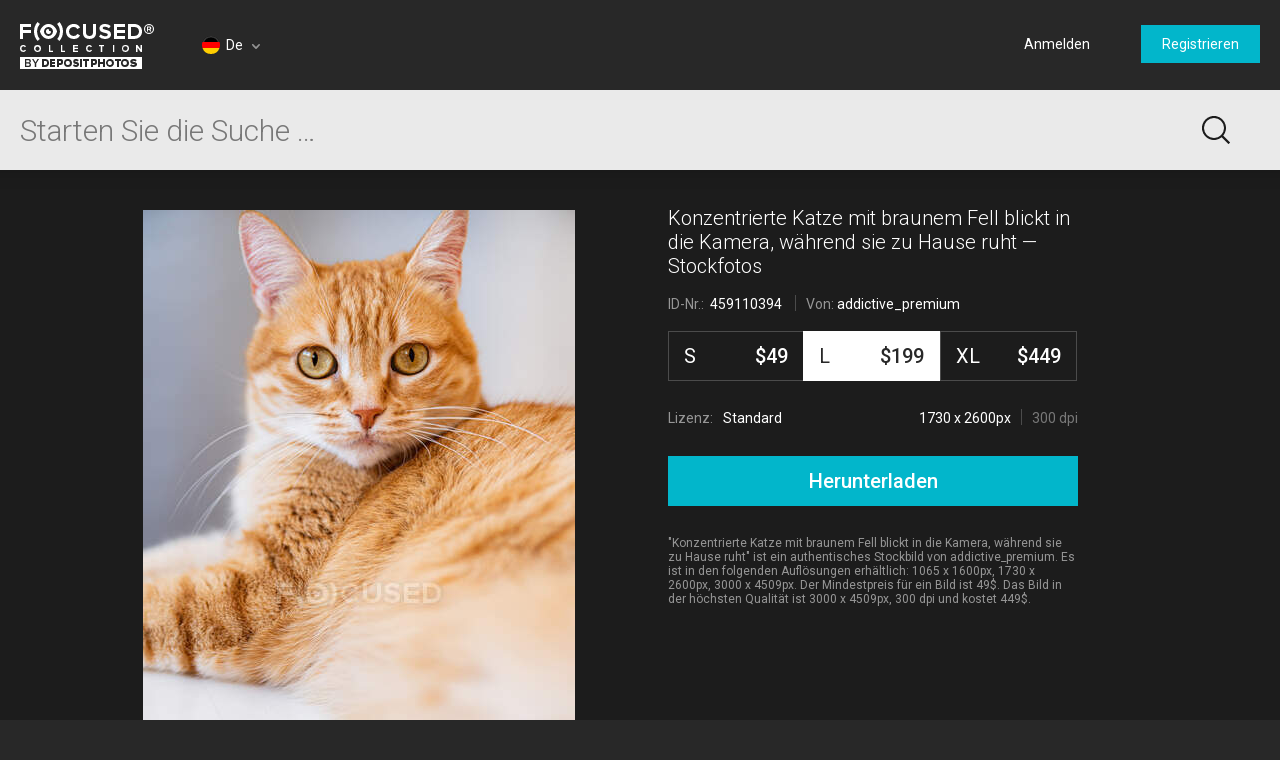

--- FILE ---
content_type: text/html; charset=utf-8
request_url: https://focusedcollection.com/de/459110394/stock-photo-focused-cat-brown-fur-looking.html
body_size: 25775
content:
<!DOCTYPE html><html lang="de" prefix="og: http://ogp.me/ns#"><head><!-- Google Tag Manager --><script>dataLayer = JSON.parse('[{"userId":0}]');</script><script>(function(w,d,s,l,i){w[l]=w[l]||[];w[l].push({'gtm.start':new Date().getTime(),event:'gtm.js'});var f=d.getElementsByTagName(s)[0],j=d.createElement(s),dl=l!='dataLayer'?'&l='+l:'';j.async=true;j.src='https://www.googletagmanager.com/gtm.js?id='+i+dl+'&gtm_auth=a0cio4Hukc9R7JpTI85Pbg&gtm_preview=env-2&gtm_cookies_win=x';f.parentNode.insertBefore(j,f);})(window,document,'script','dataLayer','GTM-M6FT7F7');</script><!-- End Google Tag Manager --><meta charset="utf-8"><meta http-equiv="X-UA-Compatible" content="IE=edge,chrome=1"><meta name="viewport" content="width=device-width, initial-scale=1" /><meta name="google-site-verification" content="lzo10pM-ecquHtL2--ymFdGIuwuIMLBRqQuaJrvs7ZA" /><meta name="yandex-verification" content="50b1f982d8947977" /><title>Konzentrierte Katze mit braunem Fell blickt in die Kamera, während sie zu Hause ruht — Ausschreibung, Süß - Stock Photo | #459110394</title><meta name="description" content="Download Konzentrierte Katze mit braunem Fell blickt in die Kamera, während sie zu Hause ruht #459110394 high-end stock photo. Expensive images and pictures of Konzentrierte Katze mit braunem Fell blickt in die Kamera, während sie zu Hause ruht are authentic and high-quality, brought to you by professional photographers. Ausschreibung, Süß"><meta name="robots" content="index,follow"><link rel="canonical" href="https://focusedcollection.com/de/459110394/stock-photo-focused-cat-brown-fur-looking.html" /><meta property="og:title" content="Konzentrierte Katze mit braunem Fell blickt in die Kamera, während sie zu Hause ruht — Ausschreibung, Süß - Stock Photo | #459110394"><meta property="og:type" content="website"><meta property="og:description" content="Download Konzentrierte Katze mit braunem Fell blickt in die Kamera, während sie zu Hause ruht #459110394 high-end stock photo. Expensive images and pictures of Konzentrierte Katze mit braunem Fell blickt in die Kamera, während sie zu Hause ruht are authentic and high-quality, brought to you by professional photographers. Ausschreibung, Süß"><meta property="og:url" content="https://focusedcollection.com/de/459110394/stock-photo-focused-cat-brown-fur-looking.html"><meta property="og:site_name" content="Focused Collection"><meta property="og:image" content="https://st.focusedcollection.com/9163412/i/1800/focused_459110394-stock-photo-focused-cat-brown-fur-looking.jpg"><meta property="og:image:type" content="image/jpeg"><meta property="og:image:width" content="1197.6047904191616"><meta property="og:image:height" content="1800"><meta property="twitter:title" content="Konzentrierte Katze mit braunem Fell blickt in die Kamera, während sie zu Hause ruht — Ausschreibung, Süß - Stock Photo | #459110394"><meta property="twitter:image" content="https://st.focusedcollection.com/9163412/i/1800/focused_459110394-stock-photo-focused-cat-brown-fur-looking.jpg"><meta property="twitter:description" content="Download Konzentrierte Katze mit braunem Fell blickt in die Kamera, während sie zu Hause ruht #459110394 high-end stock photo. Expensive images and pictures of Konzentrierte Katze mit braunem Fell blickt in die Kamera, während sie zu Hause ruht are authentic and high-quality, brought to you by professional photographers. Ausschreibung, Süß"><link rel="alternate" hrefLang="en" href="https://focusedcollection.com/459110394/stock-photo-focused-cat-brown-fur-looking.html" /><link rel="alternate" hrefLang="de" href="https://focusedcollection.com/de/459110394/stock-photo-focused-cat-brown-fur-looking.html" /><link rel="alternate" hrefLang="fr" href="https://focusedcollection.com/fr/459110394/stock-photo-focused-cat-brown-fur-looking.html" /><link rel="alternate" hrefLang="es" href="https://focusedcollection.com/sp/459110394/stock-photo-focused-cat-brown-fur-looking.html" /><link rel="alternate" hrefLang="ru" href="https://focusedcollection.com/ru/459110394/stock-photo-focused-cat-brown-fur-looking.html" /><link rel="alternate" hrefLang="it" href="https://focusedcollection.com/it/459110394/stock-photo-focused-cat-brown-fur-looking.html" /><link rel="alternate" hrefLang="pt" href="https://focusedcollection.com/pt/459110394/stock-photo-focused-cat-brown-fur-looking.html" /><link rel="alternate" hrefLang="uk" href="https://focusedcollection.com/ua/459110394/stock-photo-focused-cat-brown-fur-looking.html" /><link rel="shortcut icon" type="image/x-icon" href="/favicon.ico?2309b33e1ee4f82c3e4c" /></head><!-- onunload event - for fixes in safari back button --><body onunload=""><!-- Google Tag Manager (noscript) --><noscript><iframe src="https://www.googletagmanager.com/ns.html?id=GTM-M6FT7F7&gtm_auth=a0cio4Hukc9R7JpTI85Pbg&gtm_preview=env-2&gtm_cookies_win=x"height="0" width="0" style="display:none;visibility:hidden"></iframe></noscript><!-- End Google Tag Manager (noscript) --><style>body { visibility: hidden; }</style><div id="root"><div class="wrapper wrapper_footer-down"><header class="header "><section class="header__top-line"><div class="header__cell header__cell_logo"><a class="header__logo-link" href="/de/"></a></div><div class="header__cell header__cell_lang _lang-switcher"><div class="header__menu-lang cmp-lang-menu _lang-menu _cmp-menu"><div class="cmp-lang-menu__wrap"><i class="cmp-lang-menu__icon icon icon-flag-round icon-flag-round-de"></i><span class="cmp-lang-menu__text">De</span><i class="cmp-lang-menu__arrow cmp-lang-menu__arrow_bottom arrow arrow-bottom arrow-grey"></i><i class="cmp-lang-menu__arrow cmp-lang-menu__arrow_top arrow arrow-top arrow-grey"></i></div><ul class="cmp-lang-menu__list cmp-menu"><li class="cmp-menu__item"><a href="/459110394/stock-photo-focused-cat-brown-fur-looking.html" class="cmp-menu__link"><span class="cmp-lang-menu__lang-short">En</span>&#xA0;<i class="cmp-lang-menu__flag icon icon-flag icon-flag-en"></i><span class="cmp-lang-menu__lang">English</span></a></li><li class="cmp-menu__item"><a href="/de/459110394/stock-photo-focused-cat-brown-fur-looking.html" class="cmp-menu__link"><span class="cmp-lang-menu__lang-short">De</span>&#xA0;<i class="cmp-lang-menu__flag icon icon-flag icon-flag-de"></i><span class="cmp-lang-menu__lang">Deutsch</span></a></li><li class="cmp-menu__item"><a href="/fr/459110394/stock-photo-focused-cat-brown-fur-looking.html" class="cmp-menu__link"><span class="cmp-lang-menu__lang-short">Fr</span>&#xA0;<i class="cmp-lang-menu__flag icon icon-flag icon-flag-fr"></i><span class="cmp-lang-menu__lang">Fran&#xE7;ais</span></a></li><li class="cmp-menu__item"><a href="/sp/459110394/stock-photo-focused-cat-brown-fur-looking.html" class="cmp-menu__link"><span class="cmp-lang-menu__lang-short">Sp</span>&#xA0;<i class="cmp-lang-menu__flag icon icon-flag icon-flag-sp"></i><span class="cmp-lang-menu__lang">Espa&#xF1;ol</span></a></li><li class="cmp-menu__item"><a href="/ru/459110394/stock-photo-focused-cat-brown-fur-looking.html" class="cmp-menu__link"><span class="cmp-lang-menu__lang-short">Ru</span>&#xA0;<i class="cmp-lang-menu__flag icon icon-flag icon-flag-ru"></i><span class="cmp-lang-menu__lang">&#x420;&#x443;&#x441;&#x441;&#x43A;&#x438;&#x439;</span></a></li><li class="cmp-menu__item"><a href="/it/459110394/stock-photo-focused-cat-brown-fur-looking.html" class="cmp-menu__link"><span class="cmp-lang-menu__lang-short">It</span>&#xA0;<i class="cmp-lang-menu__flag icon icon-flag icon-flag-it"></i><span class="cmp-lang-menu__lang">Italiano</span></a></li><li class="cmp-menu__item"><a href="/pt/459110394/stock-photo-focused-cat-brown-fur-looking.html" class="cmp-menu__link"><span class="cmp-lang-menu__lang-short">Pt</span>&#xA0;<i class="cmp-lang-menu__flag icon icon-flag icon-flag-pt"></i><span class="cmp-lang-menu__lang">Portugu&#xEA;s</span></a></li><li class="cmp-menu__item"><a href="/ua/459110394/stock-photo-focused-cat-brown-fur-looking.html" class="cmp-menu__link"><span class="cmp-lang-menu__lang-short">Ua</span>&#xA0;<i class="cmp-lang-menu__flag icon icon-flag icon-flag-ua"></i><span class="cmp-lang-menu__lang">&#x423;&#x43A;&#x440;&#x430;&#x457;&#x43D;&#x441;&#x44C;&#x43A;&#x430;</span></a></li></ul></div></div><div class="header__cell header__cell_userbar"><div class="user-bar"><span class="_user-auth-login"></span><div class="user-bar__wrap _user-bar"><div class="user-bar__not-auth-box"><a class="user-bar__item user-bar__item_btn button button-l _login" href="/de/login.html"> Anmelden </a><a class="user-bar__item user-bar__item_btn button button-l _signup" href="/de/signup.html"> Registrieren </a></div></div></div><div class="user-bar__mobile-wrapper _cmp-menu"><div class="header__mobile-wrap"><span class="header__mobile-user-menu button-mobile-menu button-mobile-menu-user _mobile-user-btn"></span></div><div class="user-bar-mobile _user-bar-mobile"><nav class="header__mobile-menu header__mobile-menu_user _mobile-user-menu"><a class="header__mobile-menu-link _login"> Anmelden </a><a class="header__mobile-menu-link _signup"> Registrieren </a></nav></div></div></div></section><section class="header__search-bar _search-bar"><form class="search-bar search-bar_main " action="/de/search.html"><div class="search-bar__input-box"><input class="search-bar__input _input" type="text" name="query" value="" placeholder="Starten Sie die Suche &#x2026;" autocomplete="off"><i class="search-bar__reset icon icon-reset icon-reset-black-hover _reset-bar hidden"></i></div><div class="search-bar__btn-box"><button class="search-bar__btn search-bar__btn_main button-search button-search-main" type="submit"></button></div><div class="search-hints__container _search-hints-container"><ul class="search-hints _search-hints"></ul></div></form></section></header><section class="content"><section class="view-file-page"><div class="view-file view-file_page"><div class="view-file__wrap" itemscope="" itemtype="https://schema.org/ImageObject"><div class="view-file__left _thumb"><div class="view-file__thumb-box view-file__thumb-box_vert"><div class="view-file__big-preview _file-preview"><button class="button-action button-action-preview"></button></div><div class="view-file-box__holder view-file-box__type-image"><a class="view-file-box__image-box _zoom-image" href="https://st.focusedcollection.com/9163412/i/650/focused_459110394-stock-photo-focused-cat-brown-fur-looking.jpg"><img class="view-file__thumb-img" src="https://st.focusedcollection.com/9163412/i/650/focused_459110394-stock-photo-focused-cat-brown-fur-looking.jpg" data-preload="https://st.focusedcollection.com/9163412/i/1800/focused_459110394-stock-photo-focused-cat-brown-fur-looking.jpg" data-preload-max="https://st.focusedcollection.com/9163412/i/1800/focused_459110394-stock-photo-focused-cat-brown-fur-looking.jpg" alt="Konzentrierte Katze mit braunem Fell blickt in die Kamera, w&#xE4;hrend sie zu Hause ruht &#x2014; Stockfoto" itemprop="image"><!--<div class="view-file__thumb-actions hidden"><button class="view-file__thumb-action button-action button-action-favorite"></button><button class="view-file__thumb-action button-action button-action-share"></button><button class="view-file__thumb-action button-action button-action-download"></button></div>--></a></div></div></div><div class="view-file__right"><div class="view-file__file-info-box _info"><div class="view-file__file-info-wrap"><h1 class="view-file__title-box" itemprop="name"><span class="view-file__title">Konzentrierte Katze mit braunem Fell blickt in die Kamera, w&#xE4;hrend sie zu Hause ruht &#x2014; Stockfotos</span></h1><div class="view-file__info-box"><span class="view-file__info-item"><span class="view-file__info-title">ID-Nr.: &#xA0;<span class="view-file__info-value">459110394</span></span></span><span class="view-file__info-sep"></span><div class="view-file__info-item"><span class="view-file__info-title">Von:</span><a class="view-file__info-value link-white" href="/de/portfolio-9163412.html">addictive_premium</a></div></div></div></div><div class="view-file__price-table-box _price-table"><form autocomplete="off" class="price-table" method="GET" action="/payment.html"><input type="hidden" name="fileId" value="459110394"><input type="hidden" name="mask" value="135268352"><div class="price-table__list price-table__list_sizes-3"><label class="price-table__list-item _list-item"><input class="price-table__list-radio" type="radio" name="size" value="1024"><div class="price-table__size-wrap"><span class="price-table__size-name">S</span><div class="price-table__size-price">$49</div></div><div class="price-table__size-info"><div class="price-table__size-info-text">1065 x 1600px</div><span class="price-table__size-info-sep"></span><span class="price-table__size-info-text price-table__size-info-text_dark">72 dpi</span></div><div class="price-table__license"><span class="price-table__license-text">Lizenz: </span><span class="price-table__license-text price-table__license-text_type">Standard</span></div></label><label class="price-table__list-item _list-item"><input class="price-table__list-radio" type="radio" name="size" value="2048" checked><div class="price-table__size-wrap"><span class="price-table__size-name">L</span><div class="price-table__size-price">$199</div></div><div class="price-table__size-info"><div class="price-table__size-info-text">1730 x 2600px</div><span class="price-table__size-info-sep"></span><span class="price-table__size-info-text price-table__size-info-text_dark">300 dpi</span></div><div class="price-table__license"><span class="price-table__license-text">Lizenz: </span><span class="price-table__license-text price-table__license-text_type">Standard</span></div></label><label class="price-table__list-item _list-item"><input class="price-table__list-radio" type="radio" name="size" value="4099"><div class="price-table__size-wrap"><span class="price-table__size-name">XL</span><div class="price-table__size-price">$449</div></div><div class="price-table__size-info"><div class="price-table__size-info-text">3000 x 4509px</div><span class="price-table__size-info-sep"></span><span class="price-table__size-info-text price-table__size-info-text_dark">300 dpi</span></div><div class="price-table__license"><span class="price-table__license-text">Lizenz: </span><span class="price-table__license-text price-table__license-text_type">Erweitert</span></div></label></div><button class="price-table__button button button-blue button-xxl _download-button"><span class="button__text hidden">Herunterladen</span><span class="button__text ">Herunterladen</span><span class="button__text hidden">Herunterladen</span></button></form></div><div class="view-file__text-box _text"><div>&quot;Konzentrierte Katze mit braunem Fell blickt in die Kamera, w&#xE4;hrend sie zu Hause ruht&quot; ist ein authentisches Stockbild von addictive_premium. Es ist in den folgenden Aufl&#xF6;sungen erh&#xE4;ltlich: 1065 x 1600px, 1730 x 2600px, 3000 x 4509px. Der Mindestpreis f&#xFC;r ein Bild ist 49$. Das Bild in der h&#xF6;chsten Qualit&#xE4;t ist 3000 x 4509px, 300 dpi und kostet 449$.</div></div></div></div></div><div class="view-file-page__related"><div class="view-file-page__related-wrap view-file-page__related-wrap_top _related-wrap"><h3 class="view-file-page__related-title">&#xC4;hnliche Bilder</h3><div class="view-file-page__related-wrap _related-similar"><div class="related-box swiper-container"><div class="related-box__wrap swiper-wrapper _wrap"><div class="related-box__item related-file _related-file swiper-slide"><a class="related-file__link" href="/de/136241632/stock-photo-portrait-of-ginger-cat.html"><img class="related-file__img" src="https://st.focusedcollection.com/9264440/i/140/focused_136241632-stock-photo-portrait-of-ginger-cat.jpg" alt="Portr&#xE4;t der Ingwerkatze &#x2014; Stockfoto"></a></div><div class="related-box__item related-file _related-file swiper-slide"><a class="related-file__link" href="/de/163004744/stock-photo-portrait-of-cat-laying-on.html"><img class="related-file__img" src="https://st.focusedcollection.com/13735766/i/140/focused_163004744-stock-photo-portrait-of-cat-laying-on.jpg" alt="Portr&#xE4;t einer Katze, die auf Stoff liegt &#x2014; Stockfoto"></a></div><div class="related-box__item related-file _related-file swiper-slide"><a class="related-file__link" href="/de/240750004/stock-photo-close-view-white-cat-lying.html"><img class="related-file__img" src="https://st.focusedcollection.com/9264440/i/140/focused_240750004-stock-photo-close-view-white-cat-lying.jpg" alt="Nahaufnahme einer wei&#xDF;en Katze, die auf einem Teppich liegt &#x2014; Stockfoto"></a></div><div class="related-box__item related-file _related-file swiper-slide"><a class="related-file__link" href="/de/240750056/stock-photo-close-view-white-cat-lying.html"><img class="related-file__img" src="https://st.focusedcollection.com/9264440/i/140/focused_240750056-stock-photo-close-view-white-cat-lying.jpg" alt="Nahaufnahme einer wei&#xDF;en Katze, die auf einem Teppich liegt &#x2014; Stockfoto"></a></div><div class="related-box__item related-file _related-file swiper-slide"><a class="related-file__link" href="/de/189088194/stock-photo-cute-little-tabby-kitten-ground.html"><img class="related-file__img" src="https://st.focusedcollection.com/9163412/i/140/focused_189088194-stock-photo-cute-little-tabby-kitten-ground.jpg" alt="Niedliches kleines gestromtes K&#xE4;tzchen auf dem Boden &#x2014; Stockfoto"></a></div><div class="related-box__item related-file _related-file swiper-slide"><a class="related-file__link" href="/de/238384106/stock-photo-portrait-white-cat-closeup-view.html"><img class="related-file__img" src="https://st.focusedcollection.com/9264440/i/140/focused_238384106-stock-photo-portrait-white-cat-closeup-view.jpg" alt="Portr&#xE4;t einer wei&#xDF;en Katze, Nahaufnahme, verschwommener Hintergrund &#x2014; Stockfoto"></a></div><div class="related-box__item related-file _related-file swiper-slide"><a class="related-file__link" href="/de/130721302/stock-photo-kitten-sleeping-on-the-bed.html"><img class="related-file__img" src="https://st.focusedcollection.com/9264440/i/140/focused_130721302-stock-photo-kitten-sleeping-on-the-bed.jpg" alt="K&#xE4;tzchen schl&#xE4;ft auf dem Bett &#x2014; Stockfoto"></a></div><div class="related-box__item related-file _related-file swiper-slide"><a class="related-file__link" href="/de/240750398/stock-photo-close-view-white-cat-lying.html"><img class="related-file__img" src="https://st.focusedcollection.com/9264440/i/140/focused_240750398-stock-photo-close-view-white-cat-lying.jpg" alt="Nahaufnahme einer wei&#xDF;en Katze, die auf einem Teppich liegt &#x2014; Stockfoto"></a></div><div class="related-box__item related-file _related-file swiper-slide"><a class="related-file__link" href="/de/199750856/stock-photo-close-cat-face-white-background.html"><img class="related-file__img" src="https://st.focusedcollection.com/16485780/i/140/focused_199750856-stock-photo-close-cat-face-white-background.jpg" alt="Nahaufnahme des Katzengesichts auf wei&#xDF;em Hintergrund &#x2014; Stockfoto"></a></div><div class="related-box__item related-file _related-file swiper-slide"><a class="related-file__link" href="/de/168997116/stock-photo-domestic-cat-looking-to-camera.html"><img class="related-file__img" src="https://st.focusedcollection.com/13735766/i/140/focused_168997116-stock-photo-domestic-cat-looking-to-camera.jpg" alt="Hauskatze blickt in Kamera &#x2014; Stockfoto"></a></div><div class="related-box__item related-file _related-file swiper-slide"><a class="related-file__link" href="/de/171152936/stock-photo-alert-ginger-cat-walking-outdoors.html"><img class="related-file__img" src="https://st.focusedcollection.com/9163412/i/140/focused_171152936-stock-photo-alert-ginger-cat-walking-outdoors.jpg" alt="Wachsame Ingwerkatze geht ins Freie und schaut seitw&#xE4;rts &#x2014; Stockfoto"></a></div><div class="related-box__item related-file _related-file swiper-slide"><a class="related-file__link" href="/de/193431918/stock-photo-tabby-kitten-looking-out-window.html"><img class="related-file__img" src="https://st.focusedcollection.com/9264440/i/140/focused_193431918-stock-photo-tabby-kitten-looking-out-window.jpg" alt="Tabby K&#xE4;tzchen schaut aus dem Fenster &#x2014; Stockfoto"></a></div><div class="related-box__item related-file _related-file swiper-slide"><a class="related-file__link" href="/de/194912484/stock-photo-closeup-cute-cat-lying-chair.html"><img class="related-file__img" src="https://st.focusedcollection.com/9264440/i/140/focused_194912484-stock-photo-closeup-cute-cat-lying-chair.jpg" alt="Nahaufnahme einer niedlichen Katze, die auf einem Stuhl liegt &#x2014; Stockfoto"></a></div><div class="related-box__item related-file _related-file swiper-slide"><a class="related-file__link" href="/de/135724126/stock-photo-tabby-and-red-cats.html"><img class="related-file__img" src="https://st.focusedcollection.com/9264440/i/140/focused_135724126-stock-photo-tabby-and-red-cats.jpg" alt="Tabby und rote Katzen &#x2014; Stockfoto"></a></div><div class="related-box__item related-file _related-file swiper-slide"><a class="related-file__link" href="/de/193315870/stock-photo-cute-fluffy-little-cat-monochrome.html"><img class="related-file__img" src="https://st.focusedcollection.com/9264440/i/140/focused_193315870-stock-photo-cute-fluffy-little-cat-monochrome.jpg" alt="Niedliche flauschige kleine Katze in monochrom &#x2014; Stockfoto"></a></div><div class="related-box__item related-file _related-file swiper-slide"><a class="related-file__link" href="/de/224830800/stock-photo-cat-lying-bed-home.html"><img class="related-file__img" src="https://st.focusedcollection.com/18590116/i/140/focused_224830800-stock-photo-cat-lying-bed-home.jpg" alt="Katze liegt zu Hause im Bett &#x2014; Stockfoto"></a></div><div class="related-box__item related-file _related-file swiper-slide"><a class="related-file__link" href="/de/245593060/stock-photo-beautiful-cat-lying-car-sunlight.html"><img class="related-file__img" src="https://st.focusedcollection.com/22935964/i/140/focused_245593060-stock-photo-beautiful-cat-lying-car-sunlight.jpg" alt="Sch&#xF6;ne Katze liegt auf Auto mit Sonnenlicht in Marokko, Afrika &#x2014; Stockfoto"></a></div></div><div class="related-box__next _related-next hidden"><i class="related-box__next-icon arrow-next-small _next-icon hidden"></i></div><div class="related-box__prev _related-prev hidden"><i class="related-box__prev-icon arrow-prev-small _prev-icon hidden"></i></div></div></div><h3 class="view-file-page__related-title">Schlagw&#xF6;rter</h3><ul class="view-file-page__related-box keywords-box"><li class="keywords-box__wrap"><a class="keywords-box__item" href="/de/stock-photos/ausschreibung.html">Ausschreibung</a></li><li class="keywords-box__wrap"><a class="keywords-box__item" href="/de/stock-photos/s%C3%BC%C3%9F.html">S&#xFC;&#xDF;</a></li><li class="keywords-box__wrap"><a class="keywords-box__item" href="/de/stock-photos/tier.html">Tier</a></li><li class="keywords-box__wrap"><a class="keywords-box__item" href="/de/stock-photos/portr%C3%A4t.html">Portr&#xE4;t</a></li><li class="keywords-box__wrap"><a class="keywords-box__item" href="/de/stock-photos/haus.html">Haus</a></li><li class="keywords-box__wrap"><a class="keywords-box__item" href="/de/stock-photos/blick.html">Blick</a></li><li class="keywords-box__wrap"><a class="keywords-box__item" href="/de/stock-photos/schnurrhaar.html">Schnurrhaar</a></li><li class="keywords-box__wrap"><a class="keywords-box__item" href="/de/stock-photos/hell.html">Hell</a></li><li class="keywords-box__wrap"><a class="keywords-box__item" href="/de/stock-photos/pelz.html">Pelz</a></li><li class="keywords-box__wrap"><a class="keywords-box__item" href="/de/stock-photos/s%C3%A4ugetier.html">S&#xE4;ugetier</a></li><li class="keywords-box__wrap"><a class="keywords-box__item" href="/de/stock-photos/ruhe.html">Ruhe</a></li><li class="keywords-box__wrap"><a class="keywords-box__item" href="/de/stock-photos/katze.html">Katze</a></li><li class="keywords-box__wrap"><a class="keywords-box__item" href="/de/stock-photos/kopierraum.html">Kopierraum</a></li><li class="keywords-box__wrap"><a class="keywords-box__item" href="/de/stock-photos/gem%C3%BCtlich.html">Gem&#xFC;tlich</a></li><li class="keywords-box__wrap"><a class="keywords-box__item" href="/de/stock-photos/heimtier.html">Heimtier</a></li><li class="keywords-box__wrap"><a class="keywords-box__item" href="/de/stock-photos/charmant.html">Charmant</a></li><li class="keywords-box__wrap"><a class="keywords-box__item" href="/de/stock-photos/harmonie.html">Harmonie</a></li><li class="keywords-box__wrap"><a class="keywords-box__item" href="/de/stock-photos/unsch%C3%A4rfe.html">Unsch&#xE4;rfe</a></li><li class="keywords-box__wrap"><a class="keywords-box__item" href="/de/stock-photos/entspannung.html">Entspannung</a></li><li class="keywords-box__wrap"><a class="keywords-box__item" href="/de/stock-photos/k%C3%A4tzchen.html">K&#xE4;tzchen</a></li><li class="keywords-box__wrap"><a class="keywords-box__item" href="/de/stock-photos/begleiter.html">Begleiter</a></li><li class="keywords-box__wrap"><a class="keywords-box__item" href="/de/stock-photos/beschaulich.html">Beschaulich</a></li><li class="keywords-box__wrap"><a class="keywords-box__item" href="/de/stock-photos/gelassenheit.html">Gelassenheit</a></li><li class="keywords-box__wrap"><a class="keywords-box__item" href="/de/stock-photos/sanft.html">Sanft</a></li><li class="keywords-box__wrap"><a class="keywords-box__item" href="/de/stock-photos/innenpolitik.html">Innenpolitik</a></li><li class="keywords-box__wrap"><a class="keywords-box__item" href="/de/stock-photos/schwerpunkt.html">Schwerpunkt</a></li><li class="keywords-box__wrap"><a class="keywords-box__item" href="/de/stock-photos/maulkorb.html">Maulkorb</a></li><li class="keywords-box__wrap"><a class="keywords-box__item" href="/de/stock-photos/idyllisch.html">Idyllisch</a></li><li class="keywords-box__wrap"><a class="keywords-box__item" href="/de/stock-photos/konzentrat.html">Konzentrat</a></li><li class="keywords-box__wrap"><a class="keywords-box__item" href="/de/stock-photos/fleischfresser.html">Fleischfresser</a></li><li class="keywords-box__wrap"><a class="keywords-box__item" href="/de/stock-photos/aufmerksam.html">Aufmerksam</a></li><li class="keywords-box__wrap"><a class="keywords-box__item" href="/de/stock-photos/friedlich.html">Friedlich</a></li><li class="keywords-box__wrap"><a class="keywords-box__item" href="/de/stock-photos/kurios.html">Kurios</a></li><li class="keywords-box__wrap"><a class="keywords-box__item" href="/de/stock-photos/sch%C3%BCler.html">Sch&#xFC;ler</a></li><li class="keywords-box__wrap"><a class="keywords-box__item" href="/de/stock-photos/niedlich.html">Niedlich</a></li><li class="keywords-box__wrap"><a class="keywords-box__item" href="/de/stock-photos/raubtier.html">Raubtier</a></li><li class="keywords-box__wrap"><a class="keywords-box__item" href="/de/stock-photos/entz%C3%BCckend.html">Entz&#xFC;ckend</a></li><li class="keywords-box__wrap"><a class="keywords-box__item" href="/de/stock-photos/flaum.html">Flaum</a></li><li class="keywords-box__wrap"><a class="keywords-box__item" href="/de/stock-photos/starren.html">Starren</a></li><li class="keywords-box__wrap"><a class="keywords-box__item" href="/de/stock-photos/gr%C3%BCne-augen.html">Gr&#xFC;ne Augen</a></li><li class="keywords-box__wrap"><a class="keywords-box__item" href="/de/stock-photos/chordatiere.html">Chordatiere</a></li><li class="keywords-box__wrap"><a class="keywords-box__item" href="/de/stock-photos/braun.html">Braun</a></li><li class="keywords-box__wrap"><a class="keywords-box__item" href="/de/stock-photos/gl%C3%BChen.html">Gl&#xFC;hen</a></li><li class="keywords-box__wrap"><a class="keywords-box__item" href="/de/stock-photos/startseite.html">Startseite</a></li><li class="keywords-box__wrap"><a class="keywords-box__item" href="/de/stock-photos/d%C3%BCnn.html">D&#xFC;nn</a></li><li class="keywords-box__wrap"><a class="keywords-box__item" href="/de/stock-photos/abk%C3%BChlen.html">Abk&#xFC;hlen</a></li><li class="keywords-box__wrap"><a class="keywords-box__item" href="/de/stock-photos/blick-in-die-kamera.html">Blick in die Kamera</a></li><li class="keywords-box__wrap"><a class="keywords-box__item" href="/de/stock-photos/schwertlilie.html">Schwertlilie</a></li><li class="keywords-box__wrap"><a class="keywords-box__item" href="/de/stock-photos/drinnen.html">Drinnen</a></li></ul></div></div></section></section><footer class="footer"><div class="footer__wrap"><div class="footer__column"><i class="footer__logo"></i></div><div class="footer__column"><h3 class="footer__title">Unternehmen</h3>  <a class="footer__link link-grey" href="/de/about.html">  &#xDC;ber  </a>   <a class="footer__link link-grey" href="/de/press.html">  Presse  </a>   <a class="footer__link link-grey" href="/de/search-new.html">  Neue Stockbilder  </a> </div><div class="footer__column"><h3 class="footer__title">Rechtliche Informationen</h3>  <a class="footer__link link-grey" href="/de/terms-of-use.html">  Nutzungsbedingungen  </a>   <a class="footer__link link-grey" href="/de/license.html">  Lizenzvereinbarung  </a>   <a class="footer__link link-grey" href="/de/privacy-policy.html">  Datenschutzerkl&#xE4;rung  </a> </div><div class="footer__column"><h3 class="footer__title">Contact</h3> <span class="footer__text"> +1-954-990-0075 </span>   <a class="footer__link link-grey" href="/de/contact-us.html">  Kontakt  </a>   <a class="footer__link link-grey" href="https://de.depositphotos.com" target="_blank">  <i class="icon icon-by-depositphotos"></i>  </a> </div><div class="footer__column"><h3 class="footer__title"> Follow us </h3><div class="_social-auth"><div class="social-auth"><a data-id="undefined-facebook" class="button-social button-social-facebook footer__social" data-key="facebook" href="https://www.facebook.com/focusedcollection" rel="nofollow" target="_blank"></a><a data-id="undefined-google" class="button-social button-social-google footer__social" data-key="google" href="https://plus.google.com/u/0/112561724180992898648" rel="nofollow" target="_blank"></a></div></div></div></div><span class="footer__copy"> &#xA9; 2026 Focused &#xAE; Premium Stockfotos. Alle Rechte vorbehalten. </span></footer></div></div><link href="https://fonts.googleapis.com/css?family=Roboto:100,300,400,500,700,900&amp;subset=cyrillic-ext,latin-ext" rel="stylesheet"><link type="text/css" rel="stylesheet" href="https://focusedcollection.com/_css/init.css?2309b33e1ee4f82c3e4c" /><link type="text/css" rel="stylesheet" href="https://focusedcollection.com/_css/router.css?2309b33e1ee4f82c3e4c" media="none" onload="media='all'" /><script src="https://focusedcollection.com/_js/init.js?2309b33e1ee4f82c3e4c" crossorigin="anonymous"></script><script>__DATA__ = JSON.parse(b64dcd("[base64]/[base64]/[base64]"));</script><script>__TRANSLATIONS__ = JSON.parse(b64dcd("[base64]/[base64]/[base64]"));</script><script src="https://focusedcollection.com/_js/vendor.js?2309b33e1ee4f82c3e4c" crossorigin="anonymous" defer></script><script src="https://focusedcollection.com/_js/router.js?2309b33e1ee4f82c3e4c" crossorigin="anonymous" defer></script></body></html>

--- FILE ---
content_type: text/css
request_url: https://focusedcollection.com/_css/init.css?2309b33e1ee4f82c3e4c
body_size: 38694
content:
@charset "UTF-8";/*! normalize.css 2011-06-21T18:23 UTC � http://github.com/necolas/normalize.css */details,footer,header,nav,section{display:block}html{font-size:100%;overflow-y:scroll;-webkit-tap-highlight-color:transparent;-webkit-text-size-adjust:100%;-ms-text-size-adjust:100%}body{margin:0}a{color:#696969}a:hover{color:#3c3c3c}a:focus{outline:0}a:active,a:hover{outline:0}b,strong{font-weight:700}mark{background:#ff0;color:#000}code,pre{font-family:monospace,monospace;font-size:1em}pre{white-space:pre;white-space:pre-wrap;word-wrap:break-word}small{font-size:75%}sub{font-size:75%;line-height:0;position:relative;vertical-align:baseline}sub{bottom:-.25em}ol,ul{margin:1em 0;padding:0 0 0 40px}nav ol,nav ul{list-style:none}img{border:0;-ms-interpolation-mode:bicubic}form{margin:0}button,input,select,textarea{font-size:100%;margin:0;outline:0;vertical-align:baseline}button,input{line-height:normal}button,input[type=button],input[type=reset],input[type=submit]{cursor:pointer;-webkit-appearance:button}input:checkbox,input[type=radio]{box-sizing:border-box}input[type=search]{-webkit-appearance:textfield;box-sizing:content-box}input[type=search]::-webkit-search-decoration{-webkit-appearance:none}button::-moz-focus-inner,input::-moz-focus-inner{border:0;padding:0}textarea{overflow:auto;vertical-align:top}table{border-collapse:collapse;border-spacing:0}.arrow{position:relative;display:inline-block;background-color:transparent;vertical-align:top}.arrow:after,.arrow:before{position:absolute;top:0;right:0;bottom:0;left:0;display:block;width:100%;height:100%;margin:auto}.arrow:after{content:''}.arrow-top{width:8px;height:5px}.arrow-top.arrow-grey:after,.arrow-top.arrow-grey:before{width:8px;height:5px;background:url("data:image/svg+xml,%3Csvg xmlns='http://www.w3.org/2000/svg' width='8' height='4.812'%3E%3Cpath d='M7.744 3.381S5.535 1.152 4.601.218a.835.835 0 0 0-1.175 0l-3.2 3.163a.819.819 0 0 0 0 1.166.836.836 0 0 0 1.175 0L4 1.981l2.577 2.566a.826.826 0 0 0 1.167-1.166z' fill='%23969696' fill-rule='evenodd'/%3E%3C/svg%3E") center no-repeat}.arrow-bottom{width:8px;height:5px}.arrow-bottom.arrow-grey:after,.arrow-bottom.arrow-grey:before{width:8px;height:5px;background:url("data:image/svg+xml,%3Csvg xmlns='http://www.w3.org/2000/svg' width='8' height='4.844'%3E%3Cpath d='M7.744 1.409S5.07 4.123 4.601 4.592a.832.832 0 0 1-1.175 0l-3.2-3.183A.83.83 0 0 1 1.401.236L4 2.818 6.577.236a.828.828 0 0 1 1.167 1.173z' fill='%23fff' fill-rule='evenodd' opacity='.5'/%3E%3C/svg%3E") center no-repeat}.arrow-bottom.arrow-grey-strong:after,.arrow-bottom.arrow-grey-strong:before{width:8px;height:5px;background:url("data:image/svg+xml,%3Csvg xmlns='http://www.w3.org/2000/svg' width='8' height='4.844'%3E%3Cpath d='M7.744 1.409S5.07 4.123 4.601 4.592a.832.832 0 0 1-1.175 0l-3.2-3.183A.83.83 0 0 1 1.401.236L4 2.818 6.577.236a.828.828 0 0 1 1.167 1.173z' fill='%23969696' fill-rule='evenodd'/%3E%3C/svg%3E") center no-repeat}.arrow-to-bottom{width:inherit;height:inherit}.arrow-to-bottom:hover:after{width:16px;height:19px;background:url("data:image/svg+xml,%3Csvg xmlns='http://www.w3.org/2000/svg' width='16' height='19'%3E%3Cpath d='M15.71 11.667l-6.9 6.905a.528.528 0 0 1-.1.143 1.036 1.036 0 0 1-1.42 0 1.127 1.127 0 0 1-.12-.159L.29 11.667a.961.961 0 0 1 0-1.381.975.975 0 0 1 1.38 0L7 15.62V1a1 1 0 1 1 2 0v14.619l5.33-5.334a.975.975 0 0 1 1.38 0 .961.961 0 0 1 0 1.382z' fill='%23fff' fill-rule='evenodd'/%3E%3C/svg%3E") center no-repeat}.arrow-to-bottom:after{position:absolute;top:0;right:0;bottom:0;left:0;margin:auto;content:'';width:16px;height:19px;background:url("data:image/svg+xml,%3Csvg xmlns='http://www.w3.org/2000/svg' width='16' height='19'%3E%3Cpath d='M15.71 11.667l-6.9 6.905a.528.528 0 0 1-.1.143 1.036 1.036 0 0 1-1.42 0 1.127 1.127 0 0 1-.12-.159L.29 11.667a.961.961 0 0 1 0-1.381.975.975 0 0 1 1.38 0L7 15.62V1a1 1 0 1 1 2 0v14.619l5.33-5.334a.975.975 0 0 1 1.38 0 .961.961 0 0 1 0 1.382z' fill='%23969696' fill-rule='evenodd'/%3E%3C/svg%3E") center no-repeat}.arrow-nav{position:relative;display:block}.arrow-nav:after{position:absolute;top:0;right:0;bottom:0;left:0;margin:auto;content:''}.arrow-nav-prev:after{width:21px;height:40px;background:url("data:image/svg+xml,%3Csvg xmlns='http://www.w3.org/2000/svg' width='21' height='40'%3E%3Cpath d='M-.01 20l19.628 20.013 1.387-1.414L2.766 20 21.005 1.4 19.618-.014z' fill='%23787878' fill-rule='evenodd'/%3E%3C/svg%3E") center no-repeat}.arrow-nav-prev:hover:after{background:url("data:image/svg+xml,%3Csvg xmlns='http://www.w3.org/2000/svg' width='21' height='40'%3E%3Cpath d='M-.01 20l19.628 20.013 1.387-1.414L2.766 20 21.005 1.4 19.618-.014z' fill='%23fff' fill-rule='evenodd'/%3E%3C/svg%3E") center no-repeat}.arrow-nav-next:after{width:21px;height:40px;background:url("data:image/svg+xml,%3Csvg xmlns='http://www.w3.org/2000/svg' width='21' height='40'%3E%3Cpath d='M21.01 20L1.38 40.013 0 38.6 18.23 20 0 1.4 1.385-.014z' fill='%23787878' fill-rule='evenodd'/%3E%3C/svg%3E") center no-repeat}.arrow-nav-next:hover:after{background:url("data:image/svg+xml,%3Csvg xmlns='http://www.w3.org/2000/svg' width='21' height='40'%3E%3Cpath d='M21.01 20L1.38 40.013 0 38.6 18.23 20 0 1.4 1.385-.014z' fill='%23fff' fill-rule='evenodd'/%3E%3C/svg%3E") center no-repeat}.arrow-next-small{width:12px;height:23px;background:url("data:image/svg+xml,%3Csvg xmlns='http://www.w3.org/2000/svg' width='11.97' height='23'%3E%3Cpath d='M.23 1.37L10.35 11.5.23 21.6a.815.815 0 0 0 0 1.14.8.8 0 0 0 1.13 0S11.57 12.51 11.59 12.5a1.5 1.5 0 0 0-.05-2.07C11.53 10.45 1.36.23 1.36.23a.785.785 0 0 0-1.13 0 .815.815 0 0 0 0 1.14z' fill='%23fff' fill-rule='evenodd'/%3E%3C/svg%3E") center no-repeat}.arrow-prev-small{width:12px;height:23px;background:url("data:image/svg+xml,%3Csvg xmlns='http://www.w3.org/2000/svg' width='12' height='23'%3E%3Cpath d='M11.74 1.37L1.62 11.5l10.12 10.1a.815.815 0 0 1 0 1.14.8.8 0 0 1-1.13 0S.4 12.51.38 12.5a1.5 1.5 0 0 1 .05-2.07C.44 10.45 10.61.23 10.61.23a.785.785 0 0 1 1.13 0 .815.815 0 0 1 0 1.14z' fill='%23fff' fill-rule='evenodd'/%3E%3C/svg%3E") center no-repeat}.arrow-back{width:15px;height:12px;background:url("data:image/svg+xml,%3Csvg xmlns='http://www.w3.org/2000/svg' width='15' height='12'%3E%3Cpath d='M15 7H3.289l3.722 3.6L5.6 12.01.009 6.61l-.015-1.15L5.6-.008l1.415 1.414L3.29 5H15v2z' fill='%23969696' fill-rule='evenodd'/%3E%3C/svg%3E") center no-repeat}.arrow-pager-left{width:8px;height:14px;background:url("data:image/svg+xml,%3Csvg xmlns='http://www.w3.org/2000/svg' width='8' height='14'%3E%3Cpath d='M6.54 13.744S.92 8.278.22 7.601a.839.839 0 0 1 0-1.175l6.32-6.2a.85.85 0 0 1 1.19 0 .821.821 0 0 1 0 1.175l-5.7 5.592 5.7 5.578a.813.813 0 0 1 0 1.168.852.852 0 0 1-1.19.005z' fill='%23969696' fill-rule='evenodd'/%3E%3C/svg%3E") center no-repeat}.arrow-pager-left-active{width:8px;height:14px;background:url("data:image/svg+xml,%3Csvg xmlns='http://www.w3.org/2000/svg' width='8' height='14'%3E%3Cpath d='M6.54 13.744S.92 8.278.22 7.601a.839.839 0 0 1 0-1.175l6.32-6.2a.85.85 0 0 1 1.19 0 .821.821 0 0 1 0 1.175l-5.7 5.592 5.7 5.578a.813.813 0 0 1 0 1.168.852.852 0 0 1-1.19.005z' fill='%23d2d2d2' fill-rule='evenodd'/%3E%3C/svg%3E") center no-repeat}.arrow-pager-right{width:8px;height:14px;background:url("data:image/svg+xml,%3Csvg xmlns='http://www.w3.org/2000/svg' width='8' height='14'%3E%3Cpath d='M1.43 13.744s5.62-5.466 6.32-6.143a.839.839 0 0 0 0-1.175L1.43.226a.85.85 0 0 0-1.19 0 .821.821 0 0 0 0 1.175l5.7 5.592-5.7 5.578a.813.813 0 0 0 0 1.168.852.852 0 0 0 1.19.005z' fill='%23969696' fill-rule='evenodd'/%3E%3C/svg%3E") center no-repeat}.arrow-pager-right-active{width:8px;height:14px;background:url("data:image/svg+xml,%3Csvg xmlns='http://www.w3.org/2000/svg' width='8' height='14'%3E%3Cpath d='M1.43 13.744s5.62-5.466 6.32-6.143a.839.839 0 0 0 0-1.175L1.43.226a.85.85 0 0 0-1.19 0 .821.821 0 0 0 0 1.175l5.7 5.592-5.7 5.578a.813.813 0 0 0 0 1.168.852.852 0 0 0 1.19.005z' fill='%23d2d2d2' fill-rule='evenodd'/%3E%3C/svg%3E") center no-repeat}.avatar-box{position:relative;display:inline-block;width:40px;height:40px;border:1px solid rgba(255,255,255,.2);background:#1c1c1c;overflow:hidden;vertical-align:top;border-radius:50%;box-sizing:border-box}.avatar-box-empty:after{position:absolute;top:-1px;right:0;bottom:0;left:0;margin:auto;width:16px;height:19px;background:url("data:image/svg+xml,%3Csvg xmlns='http://www.w3.org/2000/svg' width='16' height='19'%3E%3Cpath d='M0 19v-1a5 5 0 0 1 5-5h6a5 5 0 0 1 5 5v1H0zm8-9a5 5 0 1 1 5-5 5 5 0 0 1-5 5z' fill='%23fff' fill-rule='evenodd'/%3E%3C/svg%3E") center no-repeat;content:''}.avatar-box-empty.avatar-box-xl:after{width:43px;height:51px;background:url("data:image/svg+xml,%3Csvg xmlns='http://www.w3.org/2000/svg' width='43' height='51'%3E%3Cpath d='M0 51v-4a12 12 0 0 1 12-12h19a12 12 0 0 1 12 12v4H0zm21.5-24A13.5 13.5 0 1 1 35 13.5 13.5 13.5 0 0 1 21.5 27z' fill='%23fff' fill-rule='evenodd'/%3E%3C/svg%3E") center no-repeat}.avatar-box-empty.avatar-box-xxl:after{width:43px;height:51px;background:url("data:image/svg+xml,%3Csvg xmlns='http://www.w3.org/2000/svg' width='43' height='51'%3E%3Cpath d='M0 51v-4a12 12 0 0 1 12-12h19a12 12 0 0 1 12 12v4H0zm21.5-24A13.5 13.5 0 1 1 35 13.5 13.5 13.5 0 0 1 21.5 27z' fill='%23fff' fill-rule='evenodd'/%3E%3C/svg%3E") center no-repeat}.avatar-box-empty .avatar{display:none}.avatar-box-edit{background:0 0;overflow:visible;cursor:pointer}.avatar-box-edit:before{position:absolute;top:0;right:0;bottom:0;left:0;z-index:2;background:rgba(0,0,0,.45);content:'';border-radius:50%;opacity:0;transition:opacity .2s}.avatar-box-edit:hover:before{opacity:1}.avatar-box-edit:hover .avatar-camera{opacity:1}.avatar-box-edit:hover .avatar-reset{opacity:1}.avatar-box-m{width:40px;height:40px}.avatar-box-xl{width:108px;height:108px}.avatar-box-xxl{height:130px;min-width:130px}.avatar-box .avatar-camera{position:absolute;top:0;right:0;bottom:0;left:0;z-index:10;margin:auto;opacity:0;transition:opacity .2s}.avatar-box .avatar-reset-box{position:absolute;top:0;right:0;z-index:9;width:54px;height:54px}.avatar-box .avatar-reset{position:absolute;top:-4px;right:-4px;z-index:9;width:16px;height:16px;cursor:pointer;opacity:0;transition:opacity .2s}.avatar-box .avatar-reset:hover:after{opacity:1}.avatar-box .avatar-reset:after,.avatar-box .avatar-reset:before{position:absolute;top:0;right:0;bottom:0;left:0;margin:auto;content:''}.avatar-box .avatar-reset:after{z-index:8;background:red;border-radius:50%;opacity:0;transition:opacity .2s}.avatar-box .avatar-reset:before{z-index:9;width:8px;height:8px;background:url("data:image/svg+xml,%3Csvg xmlns='http://www.w3.org/2000/svg' width='8.03' height='8.031'%3E%3Cpath d='M5.15 3.985l2.62 2.617a.8.8 0 0 1 0 1.138.808.808 0 0 1-1.14 0L4.02 5.123 1.37 7.771A.806.806 0 1 1 .23 6.63l2.65-2.647L.26 1.367A.805.805 0 1 1 1.4.229l2.61 2.616L6.63.229a.806.806 0 0 1 1.14 0 .8.8 0 0 1 0 1.14z' fill='%23fff' fill-rule='evenodd'/%3E%3C/svg%3E") center no-repeat}.avatar-box .avatar-edit-input{display:none}.avatar{position:relative;z-index:1;border-radius:50%}.avatar-m{width:40px;height:40px}.avatar-xl{width:108px;height:108px}.avatar-xxl{width:130px;height:130px}.button{position:relative;display:inline-block;height:38px;padding:0 20px;font-family:Roboto,sans-serif;font-size:14px;font-style:normal;font-weight:400;color:#fff;background-color:#02b6cb;border:1px solid transparent;overflow:hidden;text-decoration:none;vertical-align:top;outline:0;cursor:pointer;transition:background-color .1s;box-sizing:border-box}.button:hover{color:#fff;background-color:#00b8cd;text-decoration:none}.button:active{background-color:#029fb2}.button.disabled{background-color:#02b6cb!important;opacity:.3;cursor:default}.button__text{position:relative;display:inline-block;padding-left:33px;vertical-align:top}.button__text .icon{position:absolute;top:0;bottom:0;left:0;margin:auto}.button-m{height:34px;padding:0 16px;font-size:14px;font-weight:400}.button-l{height:38px;padding:0 20px;font-size:14px;font-weight:400}.button-l.button-disguise{min-width:100px;height:40px;padding:0 20px;font-size:16px;font-weight:700}.button-xxl{height:50px;padding:0 40px;font-size:18px;font-weight:500}.button-xxxl{height:60px;padding:0 40px;font-size:20px;font-weight:500}.button-blue{background-color:#02b6cb;color:#fff;border:0}.button-blue:hover{background-color:#00b8cd}.button-blue:active{background-color:#029fb2}.button-blue.disabled{background-color:#02b6cb!important}.button-blue.button-disguise{background-color:transparent;color:#02b6cb}.button-blue.button-disguise:not(.loading):hover{background-color:#00b8cd;color:#fff}.button-black{background-color:#1c1c1c;color:#fff;border-color:#4b4b4b;font-weight:500;transition:background-color 50ms,color 50ms}.button-black:hover{background-color:#fff;color:#282828;border-color:#fff}.button-black:active{background-color:#f2f2f2;color:#282828;border-color:#fff}.button-black.disabled{background-color:#1c1c1c!important;color:#fff!important;border-color:#4b4b4b!important}.button-grey{background-color:#282828;color:#fff;border-color:#4b4b4b}.button-grey:hover{background-color:#1c1c1c}.button-grey:active{background-color:#1b1b1b}.button-grey.disabled{background-color:#282828!important;color:#fff!important;border-color:#4b4b4b!important}.button-silver{background-color:#d2d2d2;color:#282828;border-color:#d2d2d2}.button-silver:hover{background-color:#fff;color:#282828;border-color:#fff}.button-silver:active{background-color:#d7d7d7;color:#282828;border-color:#d7d7d7}.button-silver.disabled{background-color:#d2d2d2!important;color:#282828!important;border-color:#d2d2d2!important}.button-silver.button-disguise{background-color:transparent;color:#4b4b4b;border-color:transparent;font-weight:400;transition:border-color .1s,background-color .1s}.button-silver.button-disguise:not(.loading):hover{background-color:#f0f0f0;color:#4b4b4b;border-color:#f0f0f0}.button-red{background-color:#fe5857;color:#fff;border:0}.button-red:hover{background-color:#ff5756}.button-red:active{background-color:#fe3f3e}.button-red.disabled{background-color:#fe5857!important}.button-red.button-disguise{background-color:transparent;color:#fe5857}.button-red.button-disguise:not(.loading):hover{background-color:#ff5756;color:#fff}.button-disguise{text-transform:uppercase}.button-pill{height:40px;padding:0 39px;font-size:12px;font-weight:400;line-height:39px;border:1px solid #4b4b4b;color:#35bfff;background:#282828;text-transform:uppercase;border-radius:20px}.button-pill:hover{border-color:#02b6cb;color:#fff;background-color:#02b6cb}.button.loading{background:0 0;border-color:transparent;color:transparent;text-shadow:none;cursor:default;-webkit-user-select:none;-moz-user-select:none;-ms-user-select:none;user-select:none}a.button{line-height:37px}a.button-m{line-height:33px}a.button-l{line-height:37px}a.button-xxl{line-height:49px}a.button-xxxl{line-height:59px}.button-social{position:relative;display:inline-block;width:45px;height:45px;background:#282828;cursor:pointer;border-radius:50%;transition:background .1s}.button-social:after{position:absolute;top:0;right:0;bottom:0;left:0;margin:auto;content:''}.button-social:hover{background:#2c3034}.button-social-facebook:after{width:8px;height:16px;background:url("data:image/svg+xml,%3Csvg xmlns='http://www.w3.org/2000/svg' width='8' height='16.031'%3E%3Cpath d='M4.97 16.018V9.013H7.3l.7-2.97H4.97v-1.66a1.161 1.161 0 0 1 1.36-1.385H8V.048l-2.27-.05a3.6 3.6 0 0 0-3.74 3.854v2.192H0v2.97h1.99v7.005h2.98z' fill='%23d2d2d2' fill-rule='evenodd'/%3E%3C/svg%3E") center no-repeat}.button-social-facebook:hover:after{background:url("data:image/svg+xml,%3Csvg xmlns='http://www.w3.org/2000/svg' width='8' height='16.031'%3E%3Cpath d='M4.97 16.019V9.013H7.3L8 6.044H4.97v-1.66a1.161 1.161 0 0 1 1.36-1.385H8V.049l-2.27-.05a3.6 3.6 0 0 0-3.74 3.854v2.192H0v2.969h1.99v7.005h2.98z' fill='%2302b6cb' fill-rule='evenodd'/%3E%3C/svg%3E") center no-repeat}.button-social-google:after{width:26px;height:16px;background:url("data:image/svg+xml,%3Csvg xmlns='http://www.w3.org/2000/svg' width='26' height='16'%3E%3Cpath d='M26 9h-3v3h-2V9h-3V7h3V4h2v3h3v2zm-10 1h-.26a8 8 0 1 1-2.12-7.687L11.5 4.436A5 5 0 1 0 12.58 10H8V7h7l.07.22.87-.184c.03.317.06.637.06.964a7.856 7.856 0 0 1-.15 1.544z' fill='%23d2d2d2' fill-rule='evenodd'/%3E%3C/svg%3E") center no-repeat}.button-social-google:hover:after{background:url("data:image/svg+xml,%3Csvg xmlns='http://www.w3.org/2000/svg' width='26' height='16'%3E%3Cpath d='M23 9v3h-2V9h-3V7h3V4h2v3h3v2h-3zm-7.26 1a8 8 0 1 1-2.12-7.687L11.5 4.436A5 5 0 1 0 12.58 10H8V7h7l.07.22.87-.184c.03.317.06.637.06.964a7.856 7.856 0 0 1-.15 1.544L16 10h-.26z' fill='%2302b6cb' fill-rule='evenodd'/%3E%3C/svg%3E") center no-repeat}.button-social-white{background:0 0}.button-social-white.button-social-facebook:after{width:8px;height:16px;background:url("data:image/svg+xml,%3Csvg xmlns='http://www.w3.org/2000/svg' width='8' height='16.031'%3E%3Cpath d='M4.97 16.019V9.013H7.3L8 6.044H4.97v-1.66a1.161 1.161 0 0 1 1.36-1.385H8V.049l-2.27-.05a3.6 3.6 0 0 0-3.74 3.854v2.192H0v2.969h1.99v7.005h2.98z' fill='%23fff' fill-rule='evenodd'/%3E%3C/svg%3E") center no-repeat}.button-social-white.button-social-facebook:hover:after{background:url("data:image/svg+xml,%3Csvg xmlns='http://www.w3.org/2000/svg' width='8' height='16.031'%3E%3Cpath d='M4.97 16.019V9.013H7.3L8 6.044H4.97v-1.66a1.161 1.161 0 0 1 1.36-1.385H8V.049l-2.27-.05a3.6 3.6 0 0 0-3.74 3.854v2.192H0v2.969h1.99v7.005h2.98z' fill='%2302b6cb' fill-rule='evenodd'/%3E%3C/svg%3E") center no-repeat}.button-social-white.button-social-google:after{width:26px;height:16px;background:url("data:image/svg+xml,%3Csvg xmlns='http://www.w3.org/2000/svg' width='26' height='16'%3E%3Cpath d='M23 9v3h-2V9h-3V7h3V4h2v3h3v2h-3zm-7.26 1a8 8 0 1 1-2.12-7.687L11.5 4.436A5 5 0 1 0 12.58 10H8V7h7l.07.22.87-.184c.03.317.06.637.06.964a7.856 7.856 0 0 1-.15 1.544L16 10h-.26z' fill='%23fff' fill-rule='evenodd'/%3E%3C/svg%3E") center no-repeat}.button-social-white.button-social-google:hover:after{background:url("data:image/svg+xml,%3Csvg xmlns='http://www.w3.org/2000/svg' width='26' height='16'%3E%3Cpath d='M23 9v3h-2V9h-3V7h3V4h2v3h3v2h-3zm-7.26 1a8 8 0 1 1-2.12-7.687L11.5 4.436A5 5 0 1 0 12.58 10H8V7h7l.07.22.87-.184c.03.317.06.637.06.964a7.856 7.856 0 0 1-.15 1.544L16 10h-.26z' fill='%2302b6cb' fill-rule='evenodd'/%3E%3C/svg%3E") center no-repeat}.button-search{position:relative;display:block;border:0;background:#fff;cursor:pointer}.button-search:after{position:absolute;top:0;right:0;bottom:0;left:0;margin:auto;content:''}.button-search-index{width:90px;height:60px;background-color:transparent}.button-search-index:hover:after{transition:opacity .4s ease;opacity:1}.button-search-index:after{left:-1px;width:31px;height:31px;background:url("data:image/svg+xml,%3Csvg xmlns='http://www.w3.org/2000/svg' width='31' height='31'%3E%3Cpath d='M30.99 29.241l-1.75 1.747-7.11-7.11a13.475 13.475 0 1 1 1.75-1.747zM13.5 2A11.5 11.5 0 1 0 25 13.5 11.5 11.5 0 0 0 13.5 2z' fill='%23646464' fill-rule='evenodd'/%3E%3C/svg%3E") center no-repeat;opacity:.7;transition:opacity .4s ease}@media screen and (max-width:580px){.button-search-index:hover:after{transition:opacity .4s ease;opacity:1}.button-search-index:after{left:-1px;width:31px;height:31px;background:url("data:image/svg+xml,%3Csvg xmlns='http://www.w3.org/2000/svg' width='31' height='31'%3E%3Cpath d='M30.99 29.241l-1.75 1.747-7.11-7.11a13.475 13.475 0 1 1 1.75-1.747zM13.5 2A11.5 11.5 0 1 0 25 13.5 11.5 11.5 0 0 0 13.5 2z' fill-rule='evenodd'/%3E%3C/svg%3E") center no-repeat;opacity:.5;transition:opacity .4s ease}}.button-search-main{width:28px;height:80px;background:0 0;transition:background .1s}.button-search-main:hover{background:#3fb6ca}.button-search-main:hover:after{width:28px;height:28px;background:url("data:image/svg+xml,%3Csvg xmlns='http://www.w3.org/2000/svg' width='28' height='28'%3E%3Cpath d='M28.01 26.5l-1.51 1.509-6.81-6.8a12.023 12.023 0 1 1 1.51-1.51zM12 2a10 10 0 1 0 10 10A10 10 0 0 0 12 2z' fill='%23fff' fill-rule='evenodd'/%3E%3C/svg%3E") center no-repeat}.button-search-main:after{width:28px;height:28px;background:url("data:image/svg+xml,%3Csvg xmlns='http://www.w3.org/2000/svg' width='28' height='28'%3E%3Cpath d='M28.01 26.5l-1.51 1.509-6.81-6.8a12.023 12.023 0 1 1 1.51-1.51zM12 2a10 10 0 1 0 10 10A10 10 0 0 0 12 2z' fill='%231c1c1c' fill-rule='evenodd'/%3E%3C/svg%3E") center no-repeat}.button-mobile-menu{position:relative;display:block;width:46px;height:36px;border-radius:4px;box-sizing:border-box}.button-mobile-menu:hover{background:#282828}.button-mobile-menu:after{position:absolute;top:0;right:0;bottom:0;left:0;margin:auto;content:''}.button-mobile-menu-user:after{width:16px;height:19px;background:url("data:image/svg+xml,%3Csvg xmlns='http://www.w3.org/2000/svg' width='16' height='19'%3E%3Cpath d='M0 19v-1a5 5 0 0 1 5-5h6a5 5 0 0 1 5 5v1H0zm8-9a5 5 0 1 1 5-5 5 5 0 0 1-5 5z' fill='%23fff' fill-rule='evenodd'/%3E%3C/svg%3E") center no-repeat}.button-mobile-menu-lang .icon{position:absolute;top:0;right:0;bottom:0;left:0;margin:auto}.button-load-more{position:relative;display:inline-block;width:100%;max-width:440px;height:60px;margin:0 auto;padding:0 40px;background:#4b4b4b;border:0;text-align:center;outline:0;border-radius:30px;transition:background-color .1s;box-sizing:border-box}.button-load-more:hover{background:#505050}.button-load-more__text{position:relative;display:inline-block;padding-right:22px;font-family:Roboto,sans-serif;font-size:16px;font-style:normal;font-weight:400;color:#fff}.button-load-more__text:after{position:absolute;top:0;right:0;bottom:0;margin:auto;content:'';width:12px;height:14px;background:url("data:image/svg+xml,%3Csvg xmlns='http://www.w3.org/2000/svg' width='12' height='14'%3E%3Cpath d='M6.4 14.01L5.611 14-.01 8.4l1.414-1.414 3.6 3.6V0h2v10.586l3.6-3.6L12.018 8.4z' fill='%23fff' fill-rule='evenodd'/%3E%3C/svg%3E") center no-repeat}.button-action{position:relative;display:inline-block;width:44px;height:44px;font-size:0;border:0;background:0 0;vertical-align:top;cursor:pointer;outline:0;box-sizing:border-box}.button-action:not(.button-action-preview):hover:after{width:44px;height:44px;margin:-22px 0 0 -22px;opacity:.5}.button-action:not(.button-action-preview):after{position:absolute;top:50%;left:50%;z-index:1;display:block;width:10px;height:10px;margin:-5px 0 0 -5px;background:#000;content:'';border-radius:50%;opacity:0;transition:width .2s,height .2s,margin .2s,opacity .2s}.button-action-preview:after{position:absolute;width:12px;height:12px;margin:-6px 0 0 -6px;z-index:1;content:'';transform:scale(1.3,1.6) rotateY(180deg);background:radial-gradient(rgba(28,28,28,.04),rgba(28,28,28,.04));box-shadow:0 0 28px 2px rgba(28,28,28,.15)}.button-action:before{position:absolute;top:0;right:0;bottom:0;left:0;z-index:2;margin:auto;content:''}.button-action-favorite:before{width:19px;height:19px;background:url("data:image/svg+xml,%3Csvg xmlns='http://www.w3.org/2000/svg' width='19' height='19'%3E%3Cpath d='M9.5.006l2.335 7.041H19l-5.776 4.7L15.371 19l-5.87-4.483L3.63 19l2.149-7.254-5.776-4.7h7.162z' fill='%23fff' fill-rule='evenodd'/%3E%3C/svg%3E") center no-repeat}.button-action-cart:before{width:19px;height:17px;background:url("data:image/svg+xml,%3Csvg xmlns='http://www.w3.org/2000/svg' width='19' height='17'%3E%3Cpath d='M19 3.011L17 11 5 12 2.51 2H.76A.761.761 0 0 1 0 1.238V.762A.761.761 0 0 1 .76 0H4l1.53 3v.011H19zM7.5 14A1.5 1.5 0 1 1 6 15.5 1.5 1.5 0 0 1 7.5 14zm7 0a1.5 1.5 0 1 1-1.5 1.5 1.5 1.5 0 0 1 1.5-1.5z' fill='%23fff' fill-rule='evenodd'/%3E%3C/svg%3E") center no-repeat}.button-action-share:before{width:18px;height:20px;background:url("data:image/svg+xml,%3Csvg xmlns='http://www.w3.org/2000/svg' width='18' height='20.031'%3E%3Cpath d='M17 20.031H0v-8h2v6h14v-6h2v8h-1zM13.6 7.042l-3.6-3.6v11.589H8V3.445l-3.6 3.6-1.41-1.414L8.596.025l.8-.025.007-.007L9.41 0h.021l.015.031 5.564 5.595z' fill='%23fff' fill-rule='evenodd'/%3E%3C/svg%3E") center no-repeat}.button-action-preview{position:absolute;right:-2px;top:-2px;transform:rotate(45deg)}.button-action-preview:before{width:22px;height:22px;background:url("data:image/svg+xml,%3Csvg xmlns='http://www.w3.org/2000/svg' width='22' height='22'%3E%3Cpath d='M2.32 22H1.01A1.024 1.024 0 0 1 0 20.992V13a1 1 0 0 1 1-1h2a1 1 0 0 1 1 1v2.17l3.89-3.889a1.006 1.006 0 0 1 .71-.293.983.983 0 0 1 .7.293l1.42 1.413a1 1 0 0 1 0 1.413l-3.89 3.89H9a1 1 0 0 1 1 1v2a1 1 0 0 1-1 1H2.41L2.32 22zM13.4 11.014a.978.978 0 0 1-.7-.293l-1.42-1.414a1 1 0 0 1 0-1.413l3.89-3.89H13a1 1 0 0 1-1-1v-2a1 1 0 0 1 1-1h7.99A1.024 1.024 0 0 1 22 1.012V9a1 1 0 0 1-1 1h-2a1 1 0 0 1-1-1V6.83l-3.89 3.889a1 1 0 0 1-.71.293zM21 2.399l.01.008-.01.008V9h-2V4.415l-5.6 5.6-1.41-1.414 5.6-5.6H13v-2h6.59l.01-.008V1h1.39v.008H21v1.39zM9 19v2H2.41l-.01.007V21H1.01v-.009H1V19.6l-.01-.008.01-.008V13h2v4.586l5.6-5.6 1.41 1.414-5.6 5.6H9z' opacity='.18' fill-rule='evenodd'/%3E%3Cpath data-name='Full-Screen' d='M21 2.4l.01.008-.01.008V9h-2V4.415l-5.6 5.6-1.41-1.414 5.6-5.6H13v-2h6.59l.01-.008V1h1.39v.008H21v1.39zM9 19v2H2.41l-.01.007V21H1.01v-.009H1V19.6l-.01-.008.01-.008V13h2v4.586l5.6-5.6 1.41 1.414-5.6 5.6H9z' fill='%23fff' opacity='.65' fill-rule='evenodd'/%3E%3C/svg%3E") center no-repeat;transform:rotate(-45deg)}.button-action-preview:hover:before{background:url("data:image/svg+xml,%3Csvg xmlns='http://www.w3.org/2000/svg' width='22' height='22'%3E%3Cpath d='M1.007 21.992a1 1 0 0 1-1-1L0 13a1 1 0 0 1 1-1h2a1 1 0 0 1 1 1v2.171l3.891-3.89a1 1 0 0 1 1.414 0l1.413 1.413a1 1 0 0 1 0 1.414L6.827 18H9a1 1 0 0 1 1 1v2a1 1 0 0 1-1 1zm12.4-10.982a1 1 0 0 1-.707-.293l-1.413-1.413a1 1 0 0 1 0-1.414l3.89-3.891H13a1 1 0 0 1-1-1v-2a1 1 0 0 1 1-1h7.989a1 1 0 0 1 1 1L22 9a1 1 0 0 1-1 1h-2a1 1 0 0 1-1-1V6.828l-3.891 3.891a.993.993 0 0 1-.709.291zM21 9h-2V4.415l-5.6 5.6L11.99 8.6l5.6-5.6H13V1h7.992zM9 19v2l-7.992-.009L1 13h2v4.586l5.6-5.6 1.414 1.414-5.6 5.6H9z' opacity='.22' fill-rule='evenodd'/%3E%3Cpath d='M21 9h-2V4.415l-5.6 5.6L11.99 8.6l5.6-5.6H13V1h7.992zM9 19v2l-7.992-.009L1 13h2v4.586l5.6-5.6 1.414 1.414-5.6 5.6H9z' fill='%23fff' fill-rule='evenodd'/%3E%3C/svg%3E") center no-repeat}.button-action-download:not(.loading):before{width:18px;height:20px;background:url("data:image/svg+xml,%3Csvg xmlns='http://www.w3.org/2000/svg' width='18' height='20'%3E%3Cpath d='M17 20H0v-5h2v3h14v-3h2v5h-1zm-7.586-5l-.01.01-.011-.01h-.786l-.011.01-.01-.01-5.6-5.6L4.4 7.985l3.6 3.6V0h2v11.585l3.6-3.6L15.01 9.4z' fill='%23fff' fill-rule='evenodd'/%3E%3C/svg%3E") center no-repeat}.button-action-invoice:before{top:4px;left:7px;width:23px;height:20px;background:url("data:image/svg+xml,%3Csvg xmlns='http://www.w3.org/2000/svg' width='23' height='20'%3E%3Cpath d='M21.9 11.19l-2.11-2.106.82-.817a.987.987 0 0 1 1.4 0l.7.7a.99.99 0 0 1 0 1.405zM0 8h16v2H0V8zm0-4h16v2H0V4zm0-4h16v2H0V0zm11 14H0v-2h13zm10.19-2.1l-8.11 8.074-2.07.021v-2.1l8.07-8.1z' fill='%23fff' fill-rule='evenodd'/%3E%3C/svg%3E") center no-repeat}.button-action-license:before{width:22px;height:23px;background:url("data:image/svg+xml,%3Csvg xmlns='http://www.w3.org/2000/svg' width='22' height='23'%3E%3Cpath d='M0 23V0h22v23H0zM20 2H2v19h18V2zM7.79 10.458c1.51 0 1.76.855 2.73.855 1.53 0 1.96-2.264 3.78-2.264 1.69 0 2.71 1.981 2.71 3.951H4.99a2.686 2.686 0 0 1 2.8-2.542zM17 16H5v-1h12v1zm0 2H5v-1h12v1zM7.01 9a2 2 0 1 1 2-2 2 2 0 0 1-2 2z' fill='%23fff' fill-rule='evenodd'/%3E%3C/svg%3E") center no-repeat}.button-action-navigation{width:58px;height:58px;margin:2px;border-radius:50%}.button-action-navigation.back-to-top{width:62px;height:62px;margin:0 0 0 8px;background:rgba(0,0,0,.7)}.button-action-navigation.back-to-top:not(.button-action-preview):hover:after{width:62px;height:62px;margin:-31px 0 0 -31px}.button-action-navigation:not(.button-action-preview):hover:after{width:58px;height:58px;margin:-29px 0 0 -29px;background:#02b6cb;opacity:.8}.button-action-navigation.hover-button:after{width:58px;height:58px;margin:-29px 0 0 -29px;background:#02b6cb;opacity:.8}.button-action-navigation:before{width:16px;height:19px;background:url("data:image/svg+xml,%3Csvg xmlns='http://www.w3.org/2000/svg' width='16' height='19'%3E%3Cpath d='M15.71 8.715a.976.976 0 0 1-1.38 0L9 3.381V18a1 1 0 0 1-2 0V3.381L1.67 8.715a.976.976 0 0 1-1.38 0 .962.962 0 0 1 0-1.382L7.17.445a1.1 1.1 0 0 1 .12-.16 1.037 1.037 0 0 1 1.42 0 .546.546 0 0 1 .1.143l6.9 6.905a.962.962 0 0 1 0 1.382z' fill='%23fff' fill-rule='evenodd'/%3E%3C/svg%3E") center no-repeat}.button-action-navigation.next_disabled,.button-action-navigation.prev_disabled{display:none!important}.cmp-menu{position:absolute;top:100%;display:block;margin:0;padding:0;font-size:0;list-style:none;visibility:hidden;transition:opacity .2s,visibility .2s;opacity:0}@media screen and (min-width:991px){.cmp-menu.cmp-menu_white .cmp-menu__item_active .cmp-menu__link{background:#f0f0f0;color:#282828}.cmp-menu.cmp-menu_white .cmp-menu__item_active .cmp-menu__link:hover{color:#282828}}@media screen and (min-width:991px){.cmp-menu.cmp-menu_white .cmp-menu__link{background:#fff;color:#282828}.cmp-menu.cmp-menu_white .cmp-menu__link:hover{background:#f0f0f0}}.cmp-menu.cmp-menu_marker .cmp-menu__item_active .cmp-menu__link{background:#323232}.cmp-menu.cmp-menu_marker .cmp-menu__item_active .cmp-menu__link:after{position:absolute;top:0;right:15px;bottom:0;z-index:10;display:block;margin:auto;content:'';width:10px;height:7px;background:url("data:image/svg+xml,%3Csvg xmlns='http://www.w3.org/2000/svg' width='10' height='7'%3E%3Cpath d='M8.6.228L3.468 5.377l-2.1-2.149a.807.807 0 0 0-1.138 0 .8.8 0 0 0 0 1.132s2.232 2.241 2.236 2.257a1.5 1.5 0 0 0 2.078-.046c-.02-.007 5.2-5.209 5.2-5.209a.8.8 0 0 0 0-1.134.809.809 0 0 0-1.144 0z' fill='%23fff' fill-rule='evenodd'/%3E%3C/svg%3E") center no-repeat}@media screen and (max-width:990px){.cmp-menu.cmp-menu_marker .cmp-menu__item_active .cmp-menu__link:after{right:25px}}@media screen and (max-width:990px){.cmp-menu.cmp-menu_marker .cmp-menu__item_active .cmp-menu__link{background:0 0}}.cmp-menu.cmp-menu_marker .cmp-menu__link{padding:0 50px 0 15px}@media screen and (max-width:990px){.cmp-menu.cmp-menu_marker .cmp-menu__link{background:0 0}}.cmp-menu .cmp-menu__item{display:block;height:50px}.cmp-menu .cmp-menu__item_reverse .cmp-menu__link{background:#3c3c3c}.cmp-menu .cmp-menu__item_reverse .cmp-menu__link:hover{color:#fff}.cmp-menu .cmp-menu__item_active .cmp-menu__link{background:#3c3c3c;font-weight:700;color:#fff;cursor:default}.cmp-menu .cmp-menu__item_active .cmp-menu__link:hover{color:#fff}.cmp-menu .cmp-menu__item_non-active{cursor:default}.cmp-menu .cmp-menu__item_non-active .cmp-lang-menu__flag,.cmp-menu .cmp-menu__item_non-active .cmp-lang-menu__lang,.cmp-menu .cmp-menu__item_non-active .cmp-lang-menu__lang-short{opacity:.5}.cmp-menu .cmp-menu__item_non-active .cmp-menu__link:hover{cursor:default;background:#323232}.cmp-menu .cmp-menu__link{position:relative;display:block;height:inherit;padding:0 50px 0 30px;background:#323232;font-size:14px;font-weight:400;line-height:51px;color:#d2d2d2;text-decoration:none;white-space:nowrap;transition:background .15s}.cmp-menu .cmp-menu__link:hover{background:#3c3c3c;text-decoration:none;cursor:pointer}.cmp-menu .cmp-menu__link:hover .cmp-menu__item_non-active{cursor:default;pointer-events:none;background:#323232}.cmp-lang-menu{position:relative;display:inline-block;cursor:pointer}.cmp-lang-menu .cmp-menu__item{height:auto}.cmp-lang-menu.active-cmp-menu .cmp-lang-menu__arrow_bottom{display:none}.cmp-lang-menu.active-cmp-menu .cmp-lang-menu__arrow_top{display:block}@media screen and (max-width:990px){.cmp-lang-menu.active-cmp-menu .cmp-lang-menu__arrow_top{display:none}}.cmp-lang-menu.active-cmp-menu .cmp-lang-menu__list{display:block;visibility:visible;opacity:1}.cmp-lang-menu.active-cmp-menu .cmp-lang-menu__list.menu_index .cmp-menu__link{background:rgba(0,0,0,.5)}.cmp-lang-menu.active-cmp-menu .cmp-lang-menu__list.menu_index .cmp-menu__link:hover{background:rgba(0,0,0,.7)}.cmp-lang-menu .cmp-lang-menu__wrap{position:relative;display:-ms-flexbox;display:flex;-ms-flex-align:center;align-items:center}@media screen and (max-width:990px){.cmp-lang-menu .cmp-lang-menu__wrap{padding:9px 12px;position:absolute;top:7px;left:-8px;border-radius:4px;box-sizing:border-box}}.cmp-lang-menu .cmp-lang-menu__text{display:inline-block;padding:0 17px 0 6px;font-size:14px;font-weight:400;line-height:18px;color:#fff}@media screen and (max-width:990px){.cmp-lang-menu .cmp-lang-menu__text{display:none}}.cmp-lang-menu .cmp-lang-menu__icon_active{display:none}.cmp-lang-menu .cmp-lang-menu__arrow{position:absolute;top:2px;right:0;bottom:0;margin:auto}@media screen and (max-width:990px){.cmp-lang-menu .cmp-lang-menu__arrow{display:none}}.cmp-lang-menu .cmp-lang-menu__arrow_top{display:none}.cmp-lang-menu .cmp-lang-menu__list{left:0}@media screen and (max-width:990px){.cmp-lang-menu .cmp-lang-menu__list{position:relative;left:-20px;width:100vw;margin-top:50px;border-top:1px solid #4b4b4b;display:none}}@media screen and (max-width:990px){.cmp-lang-menu .cmp-lang-menu__list .cmp-menu__link{height:40px;padding:0 31px;font-weight:400;line-height:40px;color:#fff;background:rgba(0,0,0,.5);border-bottom:1px solid #4b4b4b}}.cmp-lang-menu .cmp-lang-menu__lang,.cmp-lang-menu .cmp-lang-menu__lang-short{display:inline-block;vertical-align:top}.cmp-lang-menu .cmp-lang-menu__lang-short{width:27px;margin-right:36px}@media screen and (max-width:990px){.cmp-lang-menu .cmp-lang-menu__lang-short{display:none}}.cmp-lang-menu .cmp-lang-menu__flag{position:absolute;top:0;bottom:0;left:57px;margin:auto}@media screen and (max-width:990px){.cmp-lang-menu .cmp-lang-menu__flag{left:12px;top:-2px}}.cmp-user-menu{position:relative;display:inline-block;cursor:pointer}.cmp-user-menu .menu_index .cmp-menu__link{background:rgba(0,0,0,.5)}.cmp-user-menu .menu_index .cmp-menu__link:hover{background:rgba(0,0,0,.7)}.cmp-user-menu .menu_index .cmp-user-menu__user-info .cmp-menu__link:hover{background:rgba(0,0,0,.5)}.cmp-user-menu .menu_index .cmp-user-menu__sign-out{border-top:1px solid #000}.cmp-user-menu.active-cmp-menu .cmp-user-menu__arrow_bottom{display:none}.cmp-user-menu.active-cmp-menu .cmp-user-menu__arrow_top{display:block}.cmp-user-menu.active-cmp-menu .cmp-user-menu__list{visibility:visible;opacity:1}.cmp-user-menu .cmp-user-menu__wrap{position:relative;display:inline-block}.cmp-user-menu .cmp-user-menu__avatar{margin-right:16px;background-color:transparent}.cmp-user-menu .cmp-user-menu__arrow{position:absolute;top:2px;right:0;bottom:0;margin:auto}.cmp-user-menu .cmp-user-menu__arrow_top{display:none}.cmp-user-menu .cmp-user-menu__list{right:0}.cmp-user-menu .cmp-user-menu__user-info{height:69px;border-bottom:1px solid #000;box-sizing:border-box}.cmp-user-menu .cmp-user-menu__user-info .cmp-menu__link{height:auto;min-height:69px;padding:13px 50px 0 30px;line-height:normal;cursor:default;box-sizing:border-box}.cmp-user-menu .cmp-user-menu__user-email,.cmp-user-menu .cmp-user-menu__user-login{display:block;max-width:260px;overflow:hidden;text-overflow:ellipsis;white-space:nowrap}.cmp-user-menu .cmp-user-menu__user-login{font-size:16px;font-weight:700;line-height:24px;color:#fff}.cmp-user-menu .cmp-user-menu__sign-out{text-align:center}.cmp-user-menu .cmp-user-menu__sign-out .cmp-menu__link{padding:0 30px}.cmp-filters-btn{position:relative;display:inline-block;font-size:0;cursor:pointer}.cmp-filters-btn.cmp-filters-btn_active .cmp-filters-btn__counter{display:block}.cmp-filters-btn.cmp-filters-btn_active .cmp-filters-btn__icon{width:34px;height:28px;background:url("data:image/svg+xml,%3Csvg xmlns='http://www.w3.org/2000/svg' width='34' height='28'%3E%3Cpath d='M27.95 23a5.47 5.47 0 0 1-10.9 0H0v-2h17.23a5.472 5.472 0 0 1 10.54 0H34v2h-6.05zm-5.45-4a3.5 3.5 0 1 0 3.5 3.5 3.5 3.5 0 0 0-3.5-3.5zM12 12a5.992 5.992 0 0 1-5.9-5H0V5h6.1a5.981 5.981 0 0 1 11.8 0H34v2H17.9a5.992 5.992 0 0 1-5.9 5zm0-10a4 4 0 1 0 4 4 4 4 0 0 0-4-4z' fill='%23fff' fill-rule='evenodd'/%3E%3C/svg%3E") center no-repeat}.cmp-filters-btn:hover :not(.cmp-filters-btn_active) .cmp-filters-btn__icon{width:34px;height:28px;background:url("data:image/svg+xml,%3Csvg xmlns='http://www.w3.org/2000/svg' width='34' height='28'%3E%3Cpath d='M27.95 23a5.47 5.47 0 0 1-10.9 0H0v-2h17.23a5.472 5.472 0 0 1 10.54 0H34v2h-6.05zm-5.45-4a3.5 3.5 0 1 0 3.5 3.5 3.5 3.5 0 0 0-3.5-3.5zM12 12a5.992 5.992 0 0 1-5.9-5H0V5h6.1a5.981 5.981 0 0 1 11.8 0H34v2H17.9a5.992 5.992 0 0 1-5.9 5zm0-10a4 4 0 1 0 4 4 4 4 0 0 0-4-4z' fill='%23fff' fill-rule='evenodd'/%3E%3C/svg%3E") center no-repeat}.cmp-filters-btn .cmp-filters-btn__wrap{position:absolute;top:0;right:0;bottom:0;left:0;display:block;width:34px;height:28px;margin:auto;box-sizing:border-box}.cmp-filters-btn .cmp-filters-btn__icon{display:inline-block;vertical-align:top;width:34px;height:28px;background:url("data:image/svg+xml,%3Csvg xmlns='http://www.w3.org/2000/svg' width='34' height='28'%3E%3Cpath d='M27.95 23a5.47 5.47 0 0 1-10.9 0H0v-2h17.23a5.472 5.472 0 0 1 10.54 0H34v2h-6.05zm-5.45-4a3.5 3.5 0 1 0 3.5 3.5 3.5 3.5 0 0 0-3.5-3.5zM12 12a5.992 5.992 0 0 1-5.9-5H0V5h6.1a5.981 5.981 0 0 1 11.8 0H34v2H17.9a5.992 5.992 0 0 1-5.9 5zm0-10a4 4 0 1 0 4 4 4 4 0 0 0-4-4z' fill='%23787878' fill-rule='evenodd'/%3E%3C/svg%3E") center no-repeat}.cmp-filters-btn .cmp-filters-btn__counter{position:absolute;top:-4px;right:-10px;display:none;width:20px;height:20px;background:#3fb6ca;color:#fff;font-size:11px;font-weight:700;line-height:21px;text-align:center;box-sizing:border-box;border-radius:50%}.cmp-filters-btn .cmp-filters-btn__counter:after{position:absolute;top:0;right:0;bottom:0;left:0;display:none;margin:auto;content:'';width:8px;height:8px;background:url("data:image/svg+xml,%3Csvg xmlns='http://www.w3.org/2000/svg' width='8.03' height='8.031'%3E%3Cpath d='M5.15 3.985l2.62 2.617a.8.8 0 0 1 0 1.138.808.808 0 0 1-1.14 0L4.02 5.123 1.37 7.771A.806.806 0 1 1 .23 6.63l2.65-2.647L.26 1.367A.805.805 0 1 1 1.4.229l2.61 2.616L6.63.229a.806.806 0 0 1 1.14 0 .8.8 0 0 1 0 1.14z' fill='%23fff' fill-rule='evenodd'/%3E%3C/svg%3E") center no-repeat}.cmp-filters-btn .cmp-filters-btn__counter:hover{font-size:0}.cmp-filters-btn .cmp-filters-btn__counter:hover:after{display:block}.cmp-line-menu{display:block;margin:0;padding:0;font-size:0;text-align:center}.cmp-line-menu .cmp-line-menu__item{position:relative;display:inline-block;padding:0 0 0 41px;font-size:14px;font-weight:400;line-height:16px;background:0 0;vertical-align:top}.cmp-line-menu .cmp-line-menu__item:after{position:absolute;top:-2px;left:20px;display:block;width:1px;height:20px;background:#969696;content:''}.cmp-line-menu .cmp-line-menu__item:first-child{padding:0}.cmp-line-menu .cmp-line-menu__item:first-child:after{display:none}.cmp-line-menu .cmp-line-menu__name{position:relative;padding:0;margin:0;color:#969696;cursor:pointer;transition:color .2s}.cmp-line-menu .cmp-line-menu__name:hover{background:0 0;color:#fff;text-decoration:none}.cmp-line-menu .cmp-line-menu__item_active .cmp-line-menu__name{color:#fff;text-decoration:none;cursor:default}input,select,textarea{font-family:Roboto,sans-serif}input::-webkit-input-placeholder{color:#787878!important}input:-moz-placeholder{color:#787878!important}textarea::-webkit-input-placeholder{color:#787878!important}textarea:-moz-placeholder{color:#787878!important}.field-box{position:relative;display:block;margin:0}.input,.select,.textarea{display:block;width:100%;margin:0;border-width:1px;border-style:solid;font-size:12px;font-weight:400;background-color:#fff;border-color:#dcdcdc;color:#282828;outline:0;box-shadow:none;border-radius:0;box-sizing:border-box}.input:disabled,.textarea:disabled{opacity:.7}.input:disabled:hover,.textarea:disabled:hover{opacity:.7}input::-ms-clear{display:none}input::-ms-reveal{display:none}.field-box__error{display:block;margin:5px 0 0;font-size:12px;line-height:12px;color:#ff433f;text-align:left}.field-box_correct.textarea-box:after,.field-box_incorrect.textarea-box:after{position:absolute;top:0;right:15px;bottom:0;margin:auto;content:''}.field-box_correct.input-box:after,.field-box_incorrect.input-box:after{position:absolute;right:15px;content:''}.field-box_correct.input-box-xxl:after,.field-box_incorrect.input-box-xxl:after{top:15px}.field-box_correct.input-box-xxxl:after,.field-box_incorrect.input-box-xxxl:after{top:17px}.field-box_incorrect .input,.field-box_incorrect .select,.field-box_incorrect .textarea{background:#ffdddc!important;border-color:#ff6764!important;color:#ff433f!important}.field-box_incorrect.input-box-xxl:after,.field-box_incorrect.input-box-xxxl:after,.field-box_incorrect.textarea-box-xxl:after,.field-box_incorrect.textarea-box-xxxl:after{width:16px;height:16px;background:url("data:image/svg+xml,%3Csvg xmlns='http://www.w3.org/2000/svg' width='16' height='16'%3E%3Cpath d='M8 0a8 8 0 1 1-8 8 8 8 0 0 1 8-8zM7 3h2v2H7V3zm0 4h2v6H7V7z' fill='%23ff433f' fill-rule='evenodd'/%3E%3C/svg%3E") center no-repeat}.field-box_incorrect.select-box .arrow{background:#ffdddc}.field-box_incorrect .input-watery,.field-box_incorrect .textarea-watery,.field-box_incorrect.select-box-watery{opacity:1}.input-box.disabled{opacity:.7}.input-box.disabled .input,.input-box.disabled .input-watery{opacity:1}.input-box.disabled:hover{opacity:.7}.input-box-watery:hover .input-watery{opacity:1}.input{height:34px;padding:0 34px 0 10px}.input-xxl{height:46px;padding:0 34px 0 15px;font-size:16px}.input-xxxl{height:50px;padding:0 34px 0 15px;font-size:16px}.input-watery{border-color:transparent;opacity:.85}.input-watery:focus,.input-watery:hover{opacity:1}.input-no-border{border-color:transparent}.textarea-box{position:relative;display:block;margin:0}.textarea{padding:10px 34px 10px 10px}.textarea-xxl{padding:10px 34px 10px 15px;font-size:16px}.textarea-resize-v{resize:vertical}.textarea-no-resize{resize:none}.textarea-watery{border-color:transparent;opacity:.85}.textarea-watery:focus,.textarea-watery:hover{opacity:1}.textarea-no-border{border-color:transparent}.select-box{position:relative;display:inline-block;vertical-align:top}.select-box-xxl .arrow{height:44px}.select-box-xxxl .arrow{height:48px}.select-box-watery{opacity:.85}.select-box-watery:focus,.select-box-watery:hover{opacity:1}.select-box-watery .select{border-color:transparent}.select-box.disabled{opacity:.7}.select-box.disabled:hover{opacity:.7}.select-box .arrow{position:absolute;top:1px;right:1px;bottom:1px;z-index:3;display:block;width:36px;background:#fff;pointer-events:none}.select{position:relative;z-index:2;width:inherit;height:24px;margin:0;padding-top:0;padding-right:36px;padding-bottom:0;padding-left:15px;font-size:12px;border:1px solid #dcdcdc;background:#fff;color:#282828;outline:0;border-radius:0;box-sizing:border-box;-webkit-appearance:none;-moz-appearance:none;appearance:none}.select:invalid{color:#969696}.select::-ms-expand{display:none}.select-xxl{height:46px;font-size:16px}.select-xxxl{height:50px;font-size:16px}.select-no-border{border-color:transparent}.select option{color:#282828}.select option[value=""][disabled]{display:none;height:0;color:#787878;opacity:0}.checkbox-box{padding:0 0 0 20px;font-size:0;cursor:pointer}.checkbox-box.checkbox-box-m{padding-left:26px}.checkbox-box.checkbox-box-m.checkbox-box-only{width:16px;height:16px;padding:0}.checkbox-box.checkbox-box-only .checkbox-text{display:none}.checkbox-box.checkbox-box-only .icon-checkbox{right:0;bottom:0;margin:auto}.checkbox-box .checkbox{display:none}.checkbox-box .checkbox:checked+.icon-checkbox.icon-checkbox-m,.checkbox-box .checkbox:checked+.icon-checkbox.icon-checkbox-m:hover{width:16px;height:16px;background:url("data:image/svg+xml,%3Csvg xmlns='http://www.w3.org/2000/svg' width='16' height='16'%3E%3Cpath fill='%23fff' d='M0 0h16v16H0z'/%3E%3Cpath d='M12.68 5.765l-5.93 5.911a1.084 1.084 0 0 1-.37.235.987.987 0 0 1-.74 0 1.084 1.084 0 0 1-.37-.235.546.546 0 0 0-.06-.091L3.27 9.643a.969.969 0 1 1 1.37-1.37l1.28 1.279 5.27-5.265a1.05 1.05 0 0 1 1.49 1.478z' fill='%231c1c1c' fill-rule='evenodd'/%3E%3C/svg%3E") center no-repeat}.checkbox-box .checkbox:checked+.icon-checkbox.checkbox-box-blue,.checkbox-box .checkbox:checked+.icon-checkbox.checkbox-box-blue-fill:hover,.checkbox-box .checkbox:checked+.icon-checkbox.checkbox-box-blue.icon-checkbox-m{width:16px;height:16px;background:url("data:image/svg+xml,%3Csvg xmlns='http://www.w3.org/2000/svg' width='16' height='16'%3E%3Cpath fill='%2300b8cd' d='M0 0h16v16H0z'/%3E%3Cpath d='M12.68 5.765l-5.93 5.911a1.084 1.084 0 0 1-.37.235.987.987 0 0 1-.74 0 1.084 1.084 0 0 1-.37-.235.546.546 0 0 0-.06-.091L3.27 9.643a.969.969 0 1 1 1.37-1.37l1.28 1.279 5.27-5.265a1.05 1.05 0 0 1 1.49 1.478z' fill='%23fff' fill-rule='evenodd'/%3E%3C/svg%3E") center no-repeat}.checkbox-box .checkbox:disabled+.icon-checkbox.checkbox-box-blue,.checkbox-box .checkbox:disabled+.icon-checkbox.checkbox-box-blue.icon-checkbox-m,.checkbox-box .checkbox:disabled+.icon-checkbox.checkbox-box-blue:hover{width:16px;height:16px;background:url("data:image/svg+xml,%3Csvg xmlns='http://www.w3.org/2000/svg' width='16' height='16'%3E%3Cpath fill='transparent' d='M0 0h16v16H0z'/%3E%3Cpath d='M12.68 5.765l-5.93 5.911a1.084 1.084 0 0 1-.37.235.987.987 0 0 1-.74 0 1.084 1.084 0 0 1-.37-.235.546.546 0 0 0-.06-.091L3.27 9.643a.969.969 0 1 1 1.37-1.37l1.28 1.279 5.27-5.265a1.05 1.05 0 0 1 1.49 1.478z' fill='%2302b6cb' fill-rule='evenodd'/%3E%3C/svg%3E") center no-repeat}.checkbox-box .icon-checkbox{position:absolute;top:0;left:0}.checkbox-box .checkbox-text{font-size:14px;font-weight:400;line-height:17px}.radio-box{padding:0 0 0 20px;font-size:0;cursor:pointer}.radio-box.orientation-box{padding:0}.radio-box .radio{display:none}.radio-box .icon-radio{position:absolute;top:0;left:0}.radio-box .radio-text{font-size:12px;line-height:14px}.orientation-box{width:49px;height:34px;padding:0;border:1px solid #4b4b4b;background-color:#282828;font-size:0;cursor:pointer;box-sizing:border-box}.orientation-box.active,.orientation-box:hover{border:1px solid #02b6cb;background-color:#02b6cb}.orientation-box.active .icon-orientation.icon-orientation-all,.orientation-box:hover .icon-orientation.icon-orientation-all{width:18px;height:18px;background:url("data:image/svg+xml,%3Csvg xmlns='http://www.w3.org/2000/svg' width='18' height='18'%3E%3Cpath d='M16 18h-4v-2h4v-4h2v6h-2zm0-16h-4V0h6v6h-2V2zM2 6H0V0h6v2H2v4zm3-1h8v8H5V5zM2 16h4v2H0v-6h2v4z' fill='%23fff' fill-rule='evenodd'/%3E%3C/svg%3E") center no-repeat}.orientation-box.active .icon-orientation.icon-orientation-horizontal,.orientation-box:hover .icon-orientation.icon-orientation-horizontal{width:22px;height:14px;background:url("data:image/svg+xml,%3Csvg xmlns='http://www.w3.org/2000/svg' width='22' height='14'%3E%3Cpath d='M0 0h22v14H0V0zm2 2.008h18v10H2v-10zm2 2h14v6H4v-6z' fill='%23fff' fill-rule='evenodd'/%3E%3C/svg%3E") center no-repeat}.orientation-box.active .icon-orientation.icon-orientation-vertical,.orientation-box:hover .icon-orientation.icon-orientation-vertical{width:14px;height:22px;background:url("data:image/svg+xml,%3Csvg xmlns='http://www.w3.org/2000/svg' width='14' height='22'%3E%3Cpath d='M14 0v22H0V0h14zm-2.008 2v18h-10V2h10zm-2 2v14h-6V4h6z' fill='%23fff' fill-rule='evenodd'/%3E%3C/svg%3E") center no-repeat}.orientation-box.active .icon-orientation.icon-orientation-square,.orientation-box:hover .icon-orientation.icon-orientation-square{width:18px;height:18px;background:url("data:image/svg+xml,%3Csvg xmlns='http://www.w3.org/2000/svg' width='18' height='18'%3E%3Cpath d='M0 0h18v18H0V0zm2 2.008h14v14H2v-14zm2 2h10v10H4v-10z' fill='%23fff' fill-rule='evenodd'/%3E%3C/svg%3E") center no-repeat}.orientation-box.active{cursor:default}.orientation-box.active .icon-orientation{cursor:default}.orientation-box-light{width:22px;height:22px;border:0;background:0 0}.orientation-box-light.active,.orientation-box-light:hover{border:0;background:0 0}.orientation-box-light .orientation-bg{display:none!important}.orientation-box .radio{display:none}.orientation-box .radio:checked+.icon-orientation{cursor:default}.orientation-box .radio:checked+.icon-orientation.icon-orientation-all{width:18px;height:18px;background:url("data:image/svg+xml,%3Csvg xmlns='http://www.w3.org/2000/svg' width='18' height='18'%3E%3Cpath d='M16 18h-4v-2h4v-4h2v6h-2zm0-16h-4V0h6v6h-2V2zM2 6H0V0h6v2H2v4zm3-1h8v8H5V5zM2 16h4v2H0v-6h2v4z' fill='%23fff' fill-rule='evenodd'/%3E%3C/svg%3E") center no-repeat}.orientation-box .radio:checked+.icon-orientation.icon-orientation-horizontal{width:22px;height:14px;background:url("data:image/svg+xml,%3Csvg xmlns='http://www.w3.org/2000/svg' width='22' height='14'%3E%3Cpath d='M0 0h22v14H0V0zm2 2.008h18v10H2v-10zm2 2h14v6H4v-6z' fill='%23fff' fill-rule='evenodd'/%3E%3C/svg%3E") center no-repeat}.orientation-box .radio:checked+.icon-orientation.icon-orientation-vertical{width:14px;height:22px;background:url("data:image/svg+xml,%3Csvg xmlns='http://www.w3.org/2000/svg' width='14' height='22'%3E%3Cpath d='M14 0v22H0V0h14zm-2.008 2v18h-10V2h10zm-2 2v14h-6V4h6z' fill='%23fff' fill-rule='evenodd'/%3E%3C/svg%3E") center no-repeat}.orientation-box .radio:checked+.icon-orientation.icon-orientation-square{width:18px;height:18px;background:url("data:image/svg+xml,%3Csvg xmlns='http://www.w3.org/2000/svg' width='18' height='18'%3E%3Cpath d='M0 0h18v18H0V0zm2 2.008h14v14H2v-14zm2 2h10v10H4v-10z' fill='%23fff' fill-rule='evenodd'/%3E%3C/svg%3E") center no-repeat}.orientation-box .radio:checked+.icon-orientation+.orientation-bg{position:absolute;top:-1px;left:-1px;right:-1px;bottom:-1px;z-index:1;display:block;font-size:0;border:1px solid #02b6cb;background-color:#02b6cb;cursor:default}.orientation-box .icon-orientation{position:absolute;top:0;right:0;bottom:0;left:0;z-index:10;margin:auto}.orientation-box .radio-text{display:none}.orientation-box .orientation-bg{display:none}.switcher{position:relative;display:block;width:54px;height:24px;margin:0;font-size:0;overflow:hidden;border-radius:12px;-webkit-user-select:none;-moz-user-select:none;-ms-user-select:none;user-select:none}.switcher .switcher-holder{position:relative;left:0;display:block;width:84px;height:24px;cursor:pointer;transition:left .2s}.switcher .switcher-holder .switch-off,.switcher .switcher-holder .switch-on{display:inline-block;width:42px;height:24px;background:#969696;text-align:center;vertical-align:top;transition:background .2s}.switcher .switcher-holder .switch-off .title,.switcher .switcher-holder .switch-on .title{font-size:12px;font-weight:400;line-height:26px;text-transform:uppercase}.switcher .switcher-holder .switch-on .title{padding-left:5px;color:#fff}.switcher .switcher-holder .switch-off .title{padding-right:7px;font-weight:500;color:#282828}.switcher .switcher-holder .circle{position:absolute;top:0;right:0;bottom:0;left:0;z-index:4;width:20px;height:20px;margin:auto;border:1px solid #969696;background:#fff;border-radius:50%;transition:border-color .2s}.switcher .switcher-checkbox{position:absolute;top:-100px;left:-100px;visibility:hidden}.switcher .switcher-checkbox:checked+.switcher-holder{left:-30px}.switcher .switcher-checkbox:checked+.switcher-holder .switch-off,.switcher .switcher-checkbox:checked+.switcher-holder .switch-on{background:#02b6cb}.switcher .switcher-checkbox:checked+.switcher-holder .circle{border-color:#02b6cb}.switcher-box{min-height:24px;padding:5px 0 0 73px;font-size:0;cursor:pointer;box-sizing:border-box}.switcher-box_right{padding:5px 73px 0 0}.switcher-box_right .switcher{right:0;left:auto!important}.switcher-box .switcher{position:absolute;top:0;left:0}.switcher-box .switcher-box-text{font-size:14px;font-weight:400;line-height:16px;color:#969696}.input-error{border:1px solid red}.icon{position:relative;display:block;font-size:0}.icon-link{width:14px;height:14px;background:url("data:image/svg+xml,%3Csvg xmlns='http://www.w3.org/2000/svg' width='14' height='14'%3E%3Cpath d='M7 0a7 7 0 1 1-7 7 7 7 0 0 1 7-7zm-.6 3.256s2.69 2.673 3.16 3.143a.821.821 0 0 1 0 1.175L6.4 10.769a.825.825 0 0 1-1.17 0 .839.839 0 0 1 0-1.175L7.8 7 5.23 4.423A.827.827 0 0 1 6.4 3.256z' fill='%23fff' fill-rule='evenodd'/%3E%3C/svg%3E") center no-repeat}.icon-reset{width:13px;height:13px;background:url("data:image/svg+xml,%3Csvg xmlns='http://www.w3.org/2000/svg' width='13.03' height='13.031'%3E%3Cpath d='M7.65 6.485l5.12 5.117a.8.8 0 0 1 0 1.138.808.808 0 0 1-1.14 0L6.52 7.623l-5.15 5.148a.806.806 0 0 1-1.14 0 .8.8 0 0 1 0-1.14l5.15-5.148L.26 1.367A.805.805 0 1 1 1.4.229l5.11 5.116L11.63.229a.806.806 0 0 1 1.14 0 .8.8 0 0 1 0 1.14z' fill='%23787878' fill-rule='evenodd'/%3E%3C/svg%3E") center no-repeat}.icon-reset-white-hover:hover{background:url("data:image/svg+xml,%3Csvg xmlns='http://www.w3.org/2000/svg' width='13.03' height='13.031'%3E%3Cpath d='M7.65 6.485l5.12 5.117a.8.8 0 0 1 0 1.138.808.808 0 0 1-1.14 0L6.52 7.623l-5.15 5.148a.806.806 0 0 1-1.14 0 .8.8 0 0 1 0-1.14l5.15-5.148L.26 1.367A.805.805 0 1 1 1.4.229l5.11 5.116L11.63.229a.806.806 0 0 1 1.14 0 .8.8 0 0 1 0 1.14z' fill='%23fff' fill-rule='evenodd'/%3E%3C/svg%3E") center no-repeat}.icon-reset-black-hover:hover{background:url("data:image/svg+xml,%3Csvg xmlns='http://www.w3.org/2000/svg' width='13.03' height='13.031'%3E%3Cpath d='M7.65 6.485l5.12 5.117a.8.8 0 0 1 0 1.138.808.808 0 0 1-1.14 0L6.52 7.623l-5.15 5.148a.806.806 0 0 1-1.14 0 .8.8 0 0 1 0-1.14l5.15-5.148L.26 1.367A.805.805 0 1 1 1.4.229l5.11 5.116L11.63.229a.806.806 0 0 1 1.14 0 .8.8 0 0 1 0 1.14z' fill='%231c1c1c' fill-rule='evenodd'/%3E%3C/svg%3E") center no-repeat}.icon-reset-blue-hover:hover{background:url("data:image/svg+xml,%3Csvg xmlns='http://www.w3.org/2000/svg' width='13.03' height='13.031'%3E%3Cpath d='M7.65 6.485l5.12 5.117a.8.8 0 0 1 0 1.138.808.808 0 0 1-1.14 0L6.52 7.623l-5.15 5.148a.806.806 0 0 1-1.14 0 .8.8 0 0 1 0-1.14l5.15-5.148L.26 1.367A.805.805 0 1 1 1.4.229l5.11 5.116L11.63.229a.806.806 0 0 1 1.14 0 .8.8 0 0 1 0 1.14z' fill='%2302b6cb' fill-rule='evenodd'/%3E%3C/svg%3E") center no-repeat}.icon-reset-white-small{width:8px;height:8px;background:url("data:image/svg+xml,%3Csvg xmlns='http://www.w3.org/2000/svg' width='8.03' height='8.031'%3E%3Cpath d='M5.15 3.985l2.62 2.617a.8.8 0 0 1 0 1.138.808.808 0 0 1-1.14 0L4.02 5.123 1.37 7.771A.806.806 0 1 1 .23 6.63l2.65-2.647L.26 1.367A.805.805 0 1 1 1.4.229l2.61 2.616L6.63.229a.806.806 0 0 1 1.14 0 .8.8 0 0 1 0 1.14z' fill='%23fff' fill-rule='evenodd'/%3E%3C/svg%3E") center no-repeat}.icon-reset-input-index{width:13px;height:13px;background:url("data:image/svg+xml,%3Csvg xmlns='http://www.w3.org/2000/svg' width='13.03' height='13'%3E%3Cpath d='M7.62 6.475l5.16 5.162a.777.777 0 0 1 0 1.123.791.791 0 0 1-1.12 0L6.5 7.598 1.34 12.76a.791.791 0 0 1-1.12 0 .777.777 0 0 1 0-1.123l5.16-5.162L.24 1.338A.793.793 0 1 1 1.36.215L6.5 5.352 11.64.215a.793.793 0 1 1 1.12 1.123z' fill='%23fff' fill-rule='evenodd'/%3E%3C/svg%3E") center no-repeat}.icon-reset-input-index-black{width:13px;height:13px;background:url("data:image/svg+xml,%3Csvg xmlns='http://www.w3.org/2000/svg' width='13.03' height='13'%3E%3Cpath d='M7.62 6.475l5.16 5.162a.777.777 0 0 1 0 1.123.791.791 0 0 1-1.12 0L6.5 7.598 1.34 12.76a.791.791 0 0 1-1.12 0 .777.777 0 0 1 0-1.123l5.16-5.162L.24 1.338A.793.793 0 1 1 1.36.215L6.5 5.352 11.64.215a.793.793 0 1 1 1.12 1.123z' fill='%23646464' fill-rule='evenodd'/%3E%3C/svg%3E") center no-repeat}.icon-remove{width:10px;height:10px;background:url("data:image/svg+xml,%3Csvg xmlns='http://www.w3.org/2000/svg' width='10.03' height='10'%3E%3Cpath d='M6.2 4.973l3.56 3.558a.85.85 0 0 1-1.2 1.2L5 6.173 1.44 9.731a.85.85 0 0 1-1.2-1.2L3.8 4.973.26 1.442a.853.853 0 0 1 1.21-1.2L5 3.773 8.53.242a.853.853 0 0 1 1.21 1.2z' fill='%23969696' fill-rule='evenodd'/%3E%3C/svg%3E") center no-repeat}.icon-remove-red{width:10px;height:10px;background:url("data:image/svg+xml,%3Csvg xmlns='http://www.w3.org/2000/svg' width='10.03' height='10'%3E%3Cpath d='M6.2 4.973l3.56 3.558a.85.85 0 0 1-1.2 1.2L5 6.173 1.44 9.731a.85.85 0 0 1-1.2-1.2L3.8 4.973.26 1.442a.853.853 0 0 1 1.21-1.2L5 3.773 8.53.242a.853.853 0 0 1 1.21 1.2z' fill='%23f45857' fill-rule='evenodd'/%3E%3C/svg%3E") center no-repeat}.icon-orientation-all{width:18px;height:18px;background:url("data:image/svg+xml,%3Csvg xmlns='http://www.w3.org/2000/svg' width='18' height='18'%3E%3Cpath d='M16 18h-4v-2h4v-4h2v6h-2zm0-16h-4V0h6v6h-2V2zM2 6H0V0h6v2H2v4zm3-1h8v8H5V5zM2 16h4v2H0v-6h2v4z' fill='%23696969' fill-rule='evenodd'/%3E%3C/svg%3E") center no-repeat}.icon-orientation-all.checked{background:url("data:image/svg+xml,%3Csvg xmlns='http://www.w3.org/2000/svg' width='18' height='18'%3E%3Cpath d='M16 18h-4v-2h4v-4h2v6h-2zm0-16h-4V0h6v6h-2V2zM2 6H0V0h6v2H2v4zm3-1h8v8H5V5zM2 16h4v2H0v-6h2v4z' fill='%23fff' fill-rule='evenodd'/%3E%3C/svg%3E") center no-repeat}.icon-orientation-horizontal{width:22px;height:14px;background:url("data:image/svg+xml,%3Csvg xmlns='http://www.w3.org/2000/svg' width='22' height='14'%3E%3Cpath d='M0 0h22v14H0V0zm2 2.008h18v10H2v-10zm2 2h14v6H4v-6z' fill='%23696969' fill-rule='evenodd'/%3E%3C/svg%3E") center no-repeat}.icon-orientation-horizontal.checked{background:url("data:image/svg+xml,%3Csvg xmlns='http://www.w3.org/2000/svg' width='22' height='14'%3E%3Cpath d='M0 0h22v14H0V0zm2 2.008h18v10H2v-10zm2 2h14v6H4v-6z' fill='%23fff' fill-rule='evenodd'/%3E%3C/svg%3E") center no-repeat}.icon-orientation-vertical{width:14px;height:22px;background:url("data:image/svg+xml,%3Csvg xmlns='http://www.w3.org/2000/svg' width='14' height='22'%3E%3Cpath d='M14 0v22H0V0h14zm-2.008 2v18h-10V2h10zm-2 2v14h-6V4h6z' fill='%23696969' fill-rule='evenodd'/%3E%3C/svg%3E") center no-repeat}.icon-orientation-vertical.checked{background:url("data:image/svg+xml,%3Csvg xmlns='http://www.w3.org/2000/svg' width='14' height='22'%3E%3Cpath d='M14 0v22H0V0h14zm-2.008 2v18h-10V2h10zm-2 2v14h-6V4h6z' fill='%23fff' fill-rule='evenodd'/%3E%3C/svg%3E") center no-repeat}.icon-orientation-square{width:18px;height:18px;background:url("data:image/svg+xml,%3Csvg xmlns='http://www.w3.org/2000/svg' width='18' height='18'%3E%3Cpath d='M0 0h18v18H0V0zm2 2.008h14v14H2v-14zm2 2h10v10H4v-10z' fill='%23696969' fill-rule='evenodd'/%3E%3C/svg%3E") center no-repeat}.icon-orientation-square.checked{background:url("data:image/svg+xml,%3Csvg xmlns='http://www.w3.org/2000/svg' width='18' height='18'%3E%3Cpath d='M0 0h18v18H0V0zm2 2.008h14v14H2v-14zm2 2h10v10H4v-10z' fill='%23fff' fill-rule='evenodd'/%3E%3C/svg%3E") center no-repeat}.icon-checkbox{cursor:pointer}.icon-checkbox.checked{width:16px;height:16px;background:url("data:image/svg+xml,%3Csvg xmlns='http://www.w3.org/2000/svg' width='16' height='16'%3E%3Cpath fill='%23fff' d='M0 0h16v16H0z'/%3E%3Cpath d='M12.68 5.765l-5.93 5.911a1.084 1.084 0 0 1-.37.235.987.987 0 0 1-.74 0 1.084 1.084 0 0 1-.37-.235.546.546 0 0 0-.06-.091L3.27 9.643a.969.969 0 1 1 1.37-1.37l1.28 1.279 5.27-5.265a1.05 1.05 0 0 1 1.49 1.478z' fill='%231c1c1c' fill-rule='evenodd'/%3E%3C/svg%3E") center no-repeat}.icon-checkbox-m{width:16px;height:16px;background:url("data:image/svg+xml,%3Csvg xmlns='http://www.w3.org/2000/svg' width='16' height='16'%3E%3Cpath fill='%23fff' d='M0 0h16v16H0z'/%3E%3C/svg%3E") center no-repeat}.icon-checkbox-m.checked{background:url("data:image/svg+xml,%3Csvg xmlns='http://www.w3.org/2000/svg' width='16' height='16'%3E%3Cpath fill='%23fff' d='M0 0h16v16H0z'/%3E%3Cpath d='M12.68 5.765l-5.93 5.911a1.084 1.084 0 0 1-.37.235.987.987 0 0 1-.74 0 1.084 1.084 0 0 1-.37-.235.546.546 0 0 0-.06-.091L3.27 9.643a.969.969 0 1 1 1.37-1.37l1.28 1.279 5.27-5.265a1.05 1.05 0 0 1 1.49 1.478z' fill='%231c1c1c' fill-rule='evenodd'/%3E%3C/svg%3E") center no-repeat}.icon-checkbox-blue{width:16px;height:16px;background:url("data:image/svg+xml,%3Csvg xmlns='http://www.w3.org/2000/svg' width='16' height='16'%3E%3Cpath fill='%2300b8cd' d='M0 0h16v16H0z'/%3E%3C/svg%3E") center no-repeat}.icon-checked-blue{width:16px;height:16px;background:url("data:image/svg+xml,%3Csvg xmlns='http://www.w3.org/2000/svg' width='16' height='16'%3E%3Cpath fill='transparent' d='M0 0h16v16H0z'/%3E%3Cpath d='M12.68 5.765l-5.93 5.911a1.084 1.084 0 0 1-.37.235.987.987 0 0 1-.74 0 1.084 1.084 0 0 1-.37-.235.546.546 0 0 0-.06-.091L3.27 9.643a.969.969 0 1 1 1.37-1.37l1.28 1.279 5.27-5.265a1.05 1.05 0 0 1 1.49 1.478z' fill='%2302b6cb' fill-rule='evenodd'/%3E%3C/svg%3E") center no-repeat}.icon-close{width:19px;height:19px;background:url("data:image/svg+xml,%3Csvg xmlns='http://www.w3.org/2000/svg' width='19.03' height='19.031'%3E%3Cpath d='M10.65 9.485l8.12 8.117a.8.8 0 0 1 0 1.138.808.808 0 0 1-1.14 0l-8.11-8.116-8.15 8.147a.806.806 0 0 1-1.14 0 .8.8 0 0 1 0-1.14l8.15-8.148L.26 1.367A.805.805 0 1 1 1.4.229l8.11 8.116L17.63.229a.806.806 0 0 1 1.14 0 .8.8 0 0 1 0 1.14z' fill='%23787878' fill-rule='evenodd'/%3E%3C/svg%3E") center no-repeat}.icon-close:hover{background:url("data:image/svg+xml,%3Csvg xmlns='http://www.w3.org/2000/svg' width='19.03' height='19.031'%3E%3Cpath d='M10.65 9.485l8.12 8.117a.8.8 0 0 1 0 1.138.808.808 0 0 1-1.14 0l-8.11-8.116-8.15 8.147a.806.806 0 0 1-1.14 0 .8.8 0 0 1 0-1.14l8.15-8.148L.26 1.367A.805.805 0 1 1 1.4.229l8.11 8.116L17.63.229a.806.806 0 0 1 1.14 0 .8.8 0 0 1 0 1.14z' fill='%23fff' fill-rule='evenodd'/%3E%3C/svg%3E") center no-repeat}.icon-close-white{background:url("data:image/svg+xml,%3Csvg xmlns='http://www.w3.org/2000/svg' width='19.03' height='19.031'%3E%3Cpath d='M10.65 9.485l8.12 8.117a.8.8 0 0 1 0 1.138.808.808 0 0 1-1.14 0l-8.11-8.116-8.15 8.147a.806.806 0 0 1-1.14 0 .8.8 0 0 1 0-1.14l8.15-8.148L.26 1.367A.805.805 0 1 1 1.4.229l8.11 8.116L17.63.229a.806.806 0 0 1 1.14 0 .8.8 0 0 1 0 1.14z' fill='%23fff' fill-rule='evenodd'/%3E%3C/svg%3E") center no-repeat}.icon-close-white:hover{background:url("data:image/svg+xml,%3Csvg xmlns='http://www.w3.org/2000/svg' width='19.03' height='19.031'%3E%3Cpath d='M10.65 9.485l8.12 8.117a.8.8 0 0 1 0 1.138.808.808 0 0 1-1.14 0l-8.11-8.116-8.15 8.147a.806.806 0 0 1-1.14 0 .8.8 0 0 1 0-1.14l8.15-8.148L.26 1.367A.805.805 0 1 1 1.4.229l8.11 8.116L17.63.229a.806.806 0 0 1 1.14 0 .8.8 0 0 1 0 1.14z' fill='%23787878' fill-rule='evenodd'/%3E%3C/svg%3E") center no-repeat}.icon-close-grey:hover{background:url("data:image/svg+xml,%3Csvg xmlns='http://www.w3.org/2000/svg' width='19.03' height='19.031'%3E%3Cpath d='M10.65 9.485l8.12 8.117a.8.8 0 0 1 0 1.138.808.808 0 0 1-1.14 0l-8.11-8.116-8.15 8.147a.806.806 0 0 1-1.14 0 .8.8 0 0 1 0-1.14l8.15-8.148L.26 1.367A.805.805 0 1 1 1.4.229l8.11 8.116L17.63.229a.806.806 0 0 1 1.14 0 .8.8 0 0 1 0 1.14z' fill='%23787878' fill-rule='evenodd'/%3E%3C/svg%3E") center no-repeat}.icon-add-to-cart{width:22px;height:18px;background:url("data:image/svg+xml,%3Csvg xmlns='http://www.w3.org/2000/svg' width='22' height='18'%3E%3Cpath d='M22 3.011L20 11 6 12 3.509 2H1L0 0h5.5l1.43 3v.011H22zM9 14a2 2 0 1 1-2 2 2 2 0 0 1 2-2zm8 0a2 2 0 1 1-2 2 2 2 0 0 1 2-2z' fill='%23fff' fill-rule='evenodd'/%3E%3C/svg%3E") center no-repeat}.icon-flag{width:16px;height:11px}.icon-flag-en{background:url("data:image/svg+xml,%3Csvg xmlns='http://www.w3.org/2000/svg' width='16' height='11'%3E%3Cpath fill='%23fff' d='M0 0h16v11H0z'/%3E%3Cpath d='M0 10h16v1H0v-1zm0-2h16v1H0V8zm9-2h7v1H9V6zm0-2h7v1H9V4zm0-2h7v1H9V2zm0-2h7v1H9V0z' fill-rule='evenodd' fill='red'/%3E%3Cpath d='M0 5h1v1H0V5zm0-2h1v1H0V3zm0-2h1v1H0V1zm1-1h1v1H1V0zm0 2h1v1H1V2zm0 2h1v1H1V4zm0 2h1v1H1V6zm2-6h1v1H3V0zm0 2h1v1H3V2zm0 2h1v1H3V4zm0 2h1v1H3V6zm2-6h1v1H5V0zm0 2h1v1H5V2zm0 2h1v1H5V4zm0 2h1v1H5V6zm2-6h1v1H7V0zm0 2h1v1H7V2zm0 2h1v1H7V4zm0 2h1v1H7V6zM2 5h1v1H2V5zm0-2h1v1H2V3zm0-2h1v1H2V1zm2 4h1v1H4V5zm0-2h1v1H4V3zm0-2h1v1H4V1zm2 4h1v1H6V5zm0-2h1v1H6V3zm0-2h1v1H6V1zm2 4h1v1H8V5zm0-2h1v1H8V3zm0-2h1v1H8V1z' fill='%230054a8' fill-rule='evenodd'/%3E%3Cpath d='M8 0h1v1H8V0zm0 2h1v1H8V2zm0 2h1v1H8V4zm0 2h1v1H8V6zM7 5h1v1H7V5zm0-2h1v1H7V3zm0-2h1v1H7V1zM5 5h1v1H5V5zm0-2h1v1H5V3zm0-2h1v1H5V1zM3 5h1v1H3V5zm0-2h1v1H3V3zm0-2h1v1H3V1zM1 5h1v1H1V5zm0-2h1v1H1V3zm0-2h1v1H1V1zm5-1h1v1H6V0zm0 2h1v1H6V2zm0 2h1v1H6V4zm0 2h1v1H6V6zM4 0h1v1H4V0zm0 2h1v1H4V2zm0 2h1v1H4V4zm0 2h1v1H4V6zM2 0h1v1H2V0zm0 2h1v1H2V2zm0 2h1v1H2V4zm0 2h1v1H2V6zM0 0h1v1H0V0zm0 2h1v1H0V2zm0 2h1v1H0V4zm0 2h1v1H0V6z' fill='%23a6c3e1' fill-rule='evenodd'/%3E%3C/svg%3E") center no-repeat}.icon-flag-de{background:url("data:image/svg+xml,%3Csvg xmlns='http://www.w3.org/2000/svg' width='16' height='11'%3E%3Cpath fill='%23ffce00' d='M0 7h16v4H0z'/%3E%3Cpath fill='red' d='M0 4h16v3H0z'/%3E%3Cpath d='M0 0h16v4H0z'/%3E%3C/svg%3E") center no-repeat}.icon-flag-sp{background:url("data:image/svg+xml,%3Csvg id='Español' xmlns='http://www.w3.org/2000/svg' width='16' height='11'%3E%3Cdefs%3E%3Cstyle%3E.cls-1%7Bfill:red;fill-rule:evenodd%7D%3C/style%3E%3C/defs%3E%3Cpath class='cls-1' d='M143 66h16v3h-16v-3zm0 8h16v3h-16v-3z' transform='translate(-143 -66)'/%3E%3Cpath fill='%23ffd201' d='M0 3h16v5H0z'/%3E%3Cpath class='cls-1' d='M148.252 70.282a1.141 1.141 0 0 0-1.5 0 1.326 1.326 0 0 1-.752-.234v1.529c.014 1.007 1.5 1.423 1.5 1.423s1.5-.416 1.5-1.423v-1.529a1.31 1.31 0 0 1-.748.234z' transform='translate(-143 -66)'/%3E%3C/svg%3E") center no-repeat}.icon-flag-fr{background:url("data:image/svg+xml,%3Csvg xmlns='http://www.w3.org/2000/svg' width='16' height='11'%3E%3Cpath fill='%230054a8' d='M0 0h5v11H0z'/%3E%3Cpath fill='%23fff' d='M5 0h6v11H5z'/%3E%3Cpath fill='red' d='M11 0h5v11h-5z'/%3E%3C/svg%3E") center no-repeat}.icon-flag-it{background:url("data:image/svg+xml,%3Csvg xmlns='http://www.w3.org/2000/svg' width='16' height='11'%3E%3Cpath fill='%2300943e' d='M0 0h5v11H0z'/%3E%3Cpath fill='%23fff' d='M5 0h6v11H5z'/%3E%3Cpath fill='red' d='M11 0h5v11h-5z'/%3E%3C/svg%3E") center no-repeat}.icon-flag-ru{background:url("data:image/svg+xml,%3Csvg xmlns='http://www.w3.org/2000/svg' width='16' height='11'%3E%3Cpath fill='red' d='M0 7h16v4H0z'/%3E%3Cpath fill='%230054a8' d='M0 4h16v3H0z'/%3E%3Cpath fill='%23fff' d='M0 0h16v4H0z'/%3E%3C/svg%3E") center no-repeat}.icon-flag-ua{background:url("data:image/svg+xml,%3Csvg xmlns='http://www.w3.org/2000/svg' width='16' height='11'%3E%3Cpath fill='%23007edf' d='M0 0h16v6H0z'/%3E%3Cpath fill='%23ffd201' d='M0 6h16v5H0z'/%3E%3C/svg%3E") center no-repeat}.icon-flag-pt{background:url("data:image/svg+xml,%3Csvg data-name='1' xmlns='http://www.w3.org/2000/svg' width='16' height='11'%3E%3Cpath fill='%2300943e' d='M0 0h6v11H0z'/%3E%3Cpath fill='red' d='M6 0h10v11H6z'/%3E%3Ccircle cx='6' cy='5' r='1' fill='%23f5f7fa'/%3E%3Cpath data-name='Ellipse 6 copy' d='M6 2a3 3 0 1 1-3 3 3 3 0 0 1 3-3zm0 1a2 2 0 1 1-2 2 2 2 0 0 1 2-2z' fill='%23ffd201' fill-rule='evenodd'/%3E%3C/svg%3E") center no-repeat}.icon-flag-round{width:18px;height:18px;opacity:1!important}.icon-flag-round-en{background:url(/_js/../_img/icon-flag-round-en.svg) center no-repeat}.icon-flag-round-de{background:url("data:image/svg+xml,%3Csvg xmlns='http://www.w3.org/2000/svg' width='18' height='18'%3E%3Cpath d='M.523 12h16.954A8.988 8.988 0 0 1 .523 12z' fill-rule='evenodd' fill='%23ffce00'/%3E%3Cpath d='M0 9a8.956 8.956 0 0 1 .523-3h16.954a8.866 8.866 0 0 1 0 6H.523A8.956 8.956 0 0 1 0 9z' fill='red' fill-rule='evenodd'/%3E%3Cpath d='M17.477 6H.523a8.988 8.988 0 0 1 16.954 0z' fill-rule='evenodd'/%3E%3Cpath d='M15.854 6A7.48 7.48 0 0 0 2.146 6H.523a8.988 8.988 0 0 1 16.954 0h-1.623z' fill='%23373737' fill-rule='evenodd'/%3E%3C/svg%3E") center no-repeat}.icon-flag-round-sp{background:url("data:image/svg+xml,%3Csvg id='Es' xmlns='http://www.w3.org/2000/svg' width='18' height='18'%3E%3Cdefs%3E%3Cstyle%3E.cls-1%7Bfill:red;fill-rule:evenodd%7D%3C/style%3E%3C/defs%3E%3Cpath class='cls-1' d='M764.477 42h-16.954a8.988 8.988 0 0 1 16.954 0zm-16.954 6h16.954a8.988 8.988 0 0 1-16.954 0zm5.729-4.554A.8.8 0 0 1 752.5 43a.88.88 0 0 1-1.5.048v1.529c0 .843 1.5 1.423 1.5 1.423s1.5-.674 1.5-1.423v-1.529a.8.8 0 0 1-.748.398z' transform='translate(-747 -36)'/%3E%3Cpath d='M747 45a8.956 8.956 0 0 1 .523-3h16.954a8.866 8.866 0 0 1 0 6h-16.954a8.956 8.956 0 0 1-.523-3z' transform='translate(-747 -36)' fill='%23ffd201' fill-rule='evenodd'/%3E%3Cpath class='cls-1' d='M753.252 43.446A.8.8 0 0 1 752.5 43a.88.88 0 0 1-1.5.048v1.529c0 .843 1.5 1.423 1.5 1.423s1.5-.674 1.5-1.423v-1.529a.8.8 0 0 1-.748.398z' transform='translate(-747 -36)'/%3E%3C/svg%3E") center no-repeat}.icon-flag-round-fr{background:url("data:image/svg+xml,%3Csvg xmlns='http://www.w3.org/2000/svg' width='18' height='18'%3E%3Cpath d='M6 .523v16.954A8.988 8.988 0 0 1 6 .523z' fill-rule='evenodd' fill='%230054a8'/%3E%3Cpath d='M6 .523a8.864 8.864 0 0 1 6 0v16.954a8.864 8.864 0 0 1-6 0V.523z' fill='%23fff' fill-rule='evenodd'/%3E%3Cpath d='M12 17.477V.523a8.988 8.988 0 0 1 0 16.954z' fill='red' fill-rule='evenodd'/%3E%3C/svg%3E") center no-repeat}.icon-flag-round-it{background:url("data:image/svg+xml,%3Csvg xmlns='http://www.w3.org/2000/svg' width='18' height='18'%3E%3Cpath d='M12 17.477V.523a8.988 8.988 0 0 1 0 16.954z' fill-rule='evenodd' fill='red'/%3E%3Cpath d='M6 .523a8.864 8.864 0 0 1 6 0v16.954a8.864 8.864 0 0 1-6 0V.523z' fill='%23fff' fill-rule='evenodd'/%3E%3Cpath d='M6 .523v16.954A8.988 8.988 0 0 1 6 .523z' fill='%2300943e' fill-rule='evenodd'/%3E%3C/svg%3E") center no-repeat}.icon-flag-round-ru{background:url("data:image/svg+xml,%3Csvg xmlns='http://www.w3.org/2000/svg' width='18' height='18'%3E%3Cpath d='M17.477 6H.523a8.988 8.988 0 0 1 16.954 0z' fill-rule='evenodd' fill='%23fff'/%3E%3Cpath d='M0 9a8.956 8.956 0 0 1 .523-3h16.954a8.866 8.866 0 0 1 0 6H.523A8.956 8.956 0 0 1 0 9z' fill='%230054a8' fill-rule='evenodd'/%3E%3Cpath d='M.523 12h16.954A8.988 8.988 0 0 1 .523 12z' fill='red' fill-rule='evenodd'/%3E%3C/svg%3E") center no-repeat}.icon-flag-round-ua{background:url("data:image/svg+xml,%3Csvg xmlns='http://www.w3.org/2000/svg' width='18' height='18'%3E%3Cpath d='M0 9a9 9 0 0 1 18 0H0z' fill-rule='evenodd' fill='%23007edf'/%3E%3Cpath d='M0 9h18A9 9 0 0 1 0 9z' fill='%23ffd201' fill-rule='evenodd'/%3E%3C/svg%3E") center no-repeat}.icon-flag-round-pt{background:url("data:image/svg+xml,%3Csvg data-name='2' xmlns='http://www.w3.org/2000/svg' width='18' height='18'%3E%3Cpath d='M9 18a8.964 8.964 0 0 1-2-.231V.231A9 9 0 1 1 9 18z' fill-rule='evenodd' fill='red'/%3E%3Cpath d='M7 17.769A8.993 8.993 0 0 1 7 .231v17.538z' fill='%2300943e' fill-rule='evenodd'/%3E%3Ccircle cx='7.031' cy='9' r='1' fill='%23f5f7fa'/%3E%3Cpath data-name='Ellipse 6 copy' d='M7.031 6a3 3 0 1 1-3 3 3 3 0 0 1 3-3zm0 1a2 2 0 1 1-2 2 2 2 0 0 1 2-2z' fill='%23ffd201' fill-rule='evenodd'/%3E%3C/svg%3E") center no-repeat}.icon-size-s{width:16px;height:16px;background:url("data:image/svg+xml,%3Csvg xmlns='http://www.w3.org/2000/svg' width='16' height='16'%3E%3Cpath d='M2 0h12a2 2 0 0 1 2 2v12a2 2 0 0 1-2 2H2a2 2 0 0 1-2-2V2a2 2 0 0 1 2-2zm6.12 13a3.255 3.255 0 0 1-1.59-.4 3.025 3.025 0 0 1-1.14-1.125 2.738 2.738 0 0 1-.4-1.5h1.84a1.026 1.026 0 0 0 .3.856 1.316 1.316 0 0 0 .99.345 1.082 1.082 0 0 0 .8-.257.932.932 0 0 0 .26-.69.963.963 0 0 0-.26-.727 3.353 3.353 0 0 0-1.13-.6 5.6 5.6 0 0 1-1.47-.785 2.8 2.8 0 0 1-1.11-2.281 2.745 2.745 0 0 1 .81-2.033 2.79 2.79 0 0 1 2.05-.8 2.911 2.911 0 0 1 1.5.389 2.759 2.759 0 0 1 1.04 1.117 2.994 2.994 0 0 1 .37 1.489H9.14a1.117 1.117 0 0 0-.25-.841 1.046 1.046 0 0 0-.83-.315 1.081 1.081 0 0 0-.78.257.973.973 0 0 0-.25.728.8.8 0 0 0 .28.629 3.637 3.637 0 0 0 1.13.6 5.3 5.3 0 0 1 1.44.766 2.82 2.82 0 0 1 .84 1.037 3.2 3.2 0 0 1 .27 1.354 2.721 2.721 0 0 1-.79 2.033A2.856 2.856 0 0 1 8.12 13z' fill='%23c8c8c8' fill-rule='evenodd'/%3E%3C/svg%3E") center no-repeat}.icon-size-l{width:16px;height:16px;background:url("data:image/svg+xml,%3Csvg xmlns='http://www.w3.org/2000/svg' width='16' height='16'%3E%3Cpath d='M2 0h12a2 2 0 0 1 2 2v12a2 2 0 0 1-2 2H2a2 2 0 0 1-2-2V2a2 2 0 0 1 2-2zm5 3l-2-.011v10L11 13v-2H7V3z' fill='%23c8c8c8' fill-rule='evenodd'/%3E%3C/svg%3E") center no-repeat}.icon-size-s-big{width:20px;height:20px;background:url("data:image/svg+xml,%3Csvg xmlns='http://www.w3.org/2000/svg' width='20' height='20'%3E%3Cpath d='M1 0h18a1 1 0 0 1 1 1v18a1 1 0 0 1-1 1H1a1 1 0 0 1-1-1V1a1 1 0 0 1 1-1zm10.23 13.306a1.526 1.526 0 0 1-1.1.357 1.576 1.576 0 0 1-1.74-1.739h-1.4a3.115 3.115 0 0 0 .41 1.606 2.814 2.814 0 0 0 1.13 1.08 3.341 3.341 0 0 0 1.6.391 2.932 2.932 0 0 0 2.09-.719 2.534 2.534 0 0 0 .77-1.937 3.119 3.119 0 0 0-.26-1.307 2.735 2.735 0 0 0-.84-.99 5.744 5.744 0 0 0-1.5-.77 4.288 4.288 0 0 1-1.35-.7 1.149 1.149 0 0 1-.41-.893 1.3 1.3 0 0 1 .38-.991 1.5 1.5 0 0 1 1.06-.354 1.452 1.452 0 0 1 1.13.431 1.722 1.722 0 0 1 .4 1.2h1.39a3.178 3.178 0 0 0-.38-1.536 2.641 2.641 0 0 0-1.03-1.067 2.992 2.992 0 0 0-1.5-.374 2.835 2.835 0 0 0-2.05.762 2.569 2.569 0 0 0-.79 1.94 2.6 2.6 0 0 0 1.1 2.181 5.812 5.812 0 0 0 1.54.789 4.112 4.112 0 0 1 1.34.7 1.438 1.438 0 0 1 .01 1.94z' fill='%23fff' fill-rule='evenodd'/%3E%3C/svg%3E") center no-repeat}.icon-size-l-big{width:20px;height:20px;background:url("data:image/svg+xml,%3Csvg xmlns='http://www.w3.org/2000/svg' width='20' height='20'%3E%3Cpath d='M1 0h18a1 1 0 0 1 1 1v18a1 1 0 0 1-1 1H1a1 1 0 0 1-1-1V1a1 1 0 0 1 1-1zm8 5l-2-.011v10L13 15v-2H9V5z' fill='%23fff' fill-rule='evenodd'/%3E%3C/svg%3E") center no-repeat}.icon-sort{width:22px;height:22px;background:url("data:image/svg+xml,%3Csvg xmlns='http://www.w3.org/2000/svg' width='22' height='22'%3E%3Cpath d='M5 8h12v1H5V8zm2 3h8v1H7v-1zm2 3h4v1H9v-1z' fill-rule='evenodd' fill='%23d2d2d2'/%3E%3Cpath d='M11 0A11 11 0 1 1 0 11 11 11 0 0 1 11 0zm0 1A10 10 0 1 1 1 11 10 10 0 0 1 11 1z' fill='%23969696' opacity='.5' fill-rule='evenodd'/%3E%3C/svg%3E") center no-repeat}.icon-about-contact{width:42px;height:17px;background:url("data:image/svg+xml,%3Csvg xmlns='http://www.w3.org/2000/svg' width='42' height='17'%3E%3Cpath d='M42 6.138V16a1 1 0 0 1-1 1H1a1 1 0 0 1 0-2h39V6.883l-10.964 4.086-.012.022-.016-.012-.032.012-.031-.058L17 2.137l.146-.28L17 1.75V1a1 1 0 0 1 1-1h23a1 1 0 0 1 1 1v5.137zM40 2H20.338l8.991 6.619L40 4.642V2zM11 7a1 1 0 0 1 0-2h4l3 2h-7zm14 5H6a1 1 0 0 1 0-2h16z' fill='%2302b6cb' fill-rule='evenodd'/%3E%3C/svg%3E") center no-repeat}.icon-about-press{width:32px;height:24px;background:url("data:image/svg+xml,%3Csvg xmlns='http://www.w3.org/2000/svg' width='32' height='24'%3E%3Cpath d='M4 24H0V5h2v17h2V0h28v24H4zM30 2H6v20h24V2zM16 19H9v-6h7v6zm-2-4h-3v2h3v-2zm13 0h-9v-2h9v2zm0 4h-9v-2h9v2zM9 9h18v2H9V9zm0-4h18v2H9V5z' fill='%2302b6cb' fill-rule='evenodd'/%3E%3C/svg%3E") center no-repeat}.icon-download{width:18px;height:20px;background:url("data:image/svg+xml,%3Csvg xmlns='http://www.w3.org/2000/svg' width='18' height='20'%3E%3Cpath d='M17 20H0v-5h2v3h14v-3h2v5h-1zm-7.586-5l-.01.01-.011-.01h-.786l-.011.01-.01-.01-5.6-5.6L4.4 7.985l3.6 3.6V0h2v11.585l3.6-3.6L15.01 9.4z' fill='%23969696' fill-rule='evenodd'/%3E%3C/svg%3E") center no-repeat}.icon-download-white{width:18px;height:20px;background:url("data:image/svg+xml,%3Csvg xmlns='http://www.w3.org/2000/svg' width='18' height='20'%3E%3Cpath d='M17 20H0v-5h2v3h14v-3h2v5h-1zm-7.586-5l-.01.01-.011-.01h-.786l-.011.01-.01-.01-5.6-5.6L4.4 7.985l3.6 3.6V0h2v11.585l3.6-3.6L15.01 9.4z' fill='%23fff' fill-rule='evenodd'/%3E%3C/svg%3E") center no-repeat}.icon-download-blue{width:18px;height:20px;background:url("data:image/svg+xml,%3Csvg xmlns='http://www.w3.org/2000/svg' width='18' height='20'%3E%3Cpath d='M17 20H0v-5h2v3h14v-3h2v5h-1zm-7.586-5l-.01.01-.011-.01h-.786l-.011.01-.01-.01-5.6-5.6L4.4 7.985l3.6 3.6V0h2v11.585l3.6-3.6L15.01 9.4z' fill='%2302b6cb' fill-rule='evenodd'/%3E%3C/svg%3E") center no-repeat}.icon-empty-downloads{width:122px;height:100px;background:url("data:image/svg+xml,%3Csvg xmlns='http://www.w3.org/2000/svg' width='122' height='100'%3E%3Cpath d='M120 92V8h2v84h-2zm-4 8H6V0h110v100zm-2-98H8v40.7a46.744 46.744 0 0 1 24.4-3.341c12.46 1.4 21.68 7.961 30.25 15.806 7.77 7.105 15.1 13.817 24.4 14.864l.13.023c.17.037 16.1 3.552 26.82-3.284V2zm0 67.138c-7.85 4.351-17.48 4.142-22.98 3.522-2.33-.263-3.92-.6-4.31-.684-10.03-1.158-17.62-8.1-25.65-15.442-8.3-7.6-17.24-13.9-28.93-15.22a44.816 44.816 0 0 0-22.69 2.985c-.51.215-.98.433-1.44.652V98h106V69.138zM87 50a11 11 0 1 1 11-11 11 11 0 0 1-11 11zm0-20a9 9 0 1 0 9 9 9 9 0 0 0-9-9zM0 8h2v84H0V8z' fill='%23787878' fill-rule='evenodd'/%3E%3C/svg%3E") center no-repeat}.icon-empty-cards{width:116px;height:82px;background:url("data:image/svg+xml,%3Csvg xmlns='http://www.w3.org/2000/svg' width='116' height='82'%3E%3Cpath d='M108 82H8a8 8 0 0 1-8-8V8a8 8 0 0 1 8-8h100a8 8 0 0 1 8 8v66a8 8 0 0 1-8 8zm6-73a7 7 0 0 0-7-7H9a7 7 0 0 0-7 7v10h112V9zm0 25H2v39a7 7 0 0 0 7 7h98a7 7 0 0 0 7-7V34zM17 61h35v4H17v-4z' fill='%23787878' fill-rule='evenodd'/%3E%3C/svg%3E") center no-repeat}.icon-empty-address{width:106px;height:93px;background:url("data:image/svg+xml,%3Csvg xmlns='http://www.w3.org/2000/svg' width='106' height='93'%3E%3Cpath d='M104.98 93H1.02a1 1 0 0 1-.89-1.468l14.99-30a1.019 1.019 0 0 1 .89-.532h9.47q.735 1.01 1.5 2H16.61L2.68 91h100.63L89.39 63H79.06q.75-.993 1.5-2h9.43a1.019 1.019 0 0 1 .89.532l14.99 30a1 1 0 0 1-.89 1.468zM53 80S21 53.163 21 32.184a32 32 0 1 1 64 0C85 53.245 53 80 53 80zm0-78a30.128 30.128 0 0 0-30 30.184c0 17.471 24.11 39.939 30 45.166 5.89-5.214 30-27.627 30-45.166A30.128 30.128 0 0 0 53 2zM40 32a13 13 0 1 1 13 13 13 13 0 0 1-13-13zm16.73 5.994a3.27 3.27 0 0 0 1.28-2.706 3.7 3.7 0 0 0-.44-1.828 4.1 4.1 0 0 0-1.39-1.383 10.25 10.25 0 0 0-2.51-1.075 7.743 7.743 0 0 1-2.24-.972 1.484 1.484 0 0 1-.68-1.248 1.661 1.661 0 0 1 .63-1.384 2.8 2.8 0 0 1 1.77-.5 2.7 2.7 0 0 1 1.88.6 2.175 2.175 0 0 1 .65 1.668H58a3.848 3.848 0 0 0-.63-2.145 4.067 4.067 0 0 0-1.72-1.491 5.336 5.336 0 0 0-1.65-.441V23h-2v2.116a4.792 4.792 0 0 0-2.26.964 3.335 3.335 0 0 0-1.32 2.711 3.5 3.5 0 0 0 1.83 3.047 10.869 10.869 0 0 0 2.57 1.1 7.354 7.354 0 0 1 2.24.981 1.637 1.637 0 0 1 .62 1.384 1.615 1.615 0 0 1-.61 1.322 2.818 2.818 0 0 1-1.82.5 3.252 3.252 0 0 1-2.16-.636 2.2 2.2 0 0 1-.76-1.8h-2.32a3.807 3.807 0 0 0 .67 2.244 4.461 4.461 0 0 0 1.9 1.509 6.043 6.043 0 0 0 1.42.425V41h2v-2.046a5.067 5.067 0 0 0 2.73-.96z' fill='%23787878' fill-rule='evenodd'/%3E%3C/svg%3E") center no-repeat}.icon-camera{width:32px;height:26px;background:url("data:image/svg+xml,%3Csvg xmlns='http://www.w3.org/2000/svg' width='32' height='26'%3E%3Cpath d='M19.59 0h-7.18a2.984 2.984 0 0 0-2.12.879L8.17 3H3a3.006 3.006 0 0 0-3 3v17a3.006 3.006 0 0 0 3 3h26a3.006 3.006 0 0 0 3-3V6a3.006 3.006 0 0 0-3-3h-5.17L21.71.879A2.984 2.984 0 0 0 19.59 0zM16 6a8 8 0 1 1-8 8 8 8 0 0 1 8-8z' fill='%23fff' fill-rule='evenodd'/%3E%3C/svg%3E") center no-repeat}.icon-secured{width:16px;height:20px;background:url("data:image/svg+xml,%3Csvg xmlns='http://www.w3.org/2000/svg' width='16' height='20'%3E%3Cpath d='M0 20V7h3V4a4 4 0 0 1 4-4h2a4 4 0 0 1 4 4v3h3v13H0zm7-5.277V16a1 1 0 0 0 2 0v-1.277a2 2 0 1 0-2 0zM11 5a3 3 0 0 0-6 0v2h6V5z' fill='%2376bf53' fill-rule='evenodd'/%3E%3C/svg%3E") center no-repeat}.icon-card{width:22px;height:16px;background:url("data:image/svg+xml,%3Csvg xmlns='http://www.w3.org/2000/svg' width='22' height='16'%3E%3Cpath d='M20 16H2a2 2 0 0 1-2-2V2a2 2 0 0 1 2-2h18a2 2 0 0 1 2 2v12a2 2 0 0 1-2 2zm1-14a1 1 0 0 0-1-1H2a1 1 0 0 0-1 1v2h20V2zm0 6H1v6a1 1 0 0 0 1 1h18a1 1 0 0 0 1-1V8zm-8 2h6v2h-6v-2z' fill='%23787878' fill-rule='evenodd'/%3E%3C/svg%3E") center no-repeat}.icon-card:hover{background:url("data:image/svg+xml,%3Csvg xmlns='http://www.w3.org/2000/svg' width='22' height='16'%3E%3Cpath d='M20 16H2a2 2 0 0 1-2-2V2a2 2 0 0 1 2-2h18a2 2 0 0 1 2 2v12a2 2 0 0 1-2 2zm1-14a1 1 0 0 0-1-1H2a1 1 0 0 0-1 1v2h20V2zm0 6H1v6a1 1 0 0 0 1 1h18a1 1 0 0 0 1-1V8zm-8 2h6v2h-6v-2z' fill='%233c3c3c' fill-rule='evenodd'/%3E%3C/svg%3E") center no-repeat}.icon-help{width:14px;height:14px;background:url("data:image/svg+xml,%3Csvg xmlns='http://www.w3.org/2000/svg' width='14' height='14'%3E%3Ccircle cx='7' cy='7' r='7' fill='%23fff'/%3E%3Cpath data-name='?' d='M7.96 8.97l.03-.72c0-1.1 2.01-1.79 2.01-3.7 0-1.39-.93-2.56-3-2.56a2.81 2.81 0 0 0-3 2.99h1.93a1.029 1.029 0 0 1 1.1-1.19.873.873 0 0 1 1 1.02c0 .95-2.01 1.92-2.01 3.15 0 .43-.01 1.01-.01 1.01h1.95zM6.28 11.7a.949.949 0 0 0 .72.29 1.019 1.019 0 0 0 .72-1.72.949.949 0 0 0-.72-.29.98.98 0 0 0-.72.29 1.013 1.013 0 0 0-.28.72.934.934 0 0 0 .28.71z' fill='%23282828' fill-rule='evenodd'/%3E%3C/svg%3E") center no-repeat}.icon-card-american-express-big{width:44px;height:29px;background:url(/_js/../_img/icon-card-american-express-big.svg) center no-repeat}.icon-card-diners-club-big{width:89px;height:23px;background:url(/_js/../_img/icon-card-diners-club-big.svg) center no-repeat}.icon-card-discover-big{width:60px;height:17px;background:url(/_js/../_img/icon-card-discover-big.svg) center no-repeat}.icon-card-jcb-big{width:32px;height:21px;background:url(/_js/../_img/icon-card-jcb-big.svg) center no-repeat}.icon-card-master-card-big{width:40px;height:24px;background:url(/_js/../_img/icon-card-master-card-big.svg) center no-repeat}.icon-card-visa-big{width:47px;height:15px;background:url("data:image/svg+xml,%3Csvg xmlns='http://www.w3.org/2000/svg' width='47' height='15'%3E%3Cpath d='M20.7 15H17L19.31.006h3.7zM13.985.006l-3.567 10.313-.421-2.221-1.259-6.743A1.626 1.626 0 0 0 6.964.005h-5.9L.995.259a13.626 13.626 0 0 1 3.913 1.714L8.157 15h3.9L18.009.006H13.98zM43.647 15h3.358L44.077.006h-2.941a1.7 1.7 0 0 0-1.688 1.117L33.993 15h3.813l.762-2.227h4.65zm-4.025-5.3l1.922-5.611L42.625 9.7h-3zm-6.138-5.955l.525-3.113A10.4 10.4 0 0 0 30.7 0c-1.827 0-6.165.819-6.165 4.8 0 3.745 5.091 3.791 5.091 5.757s-4.567 1.615-6.074.375L23 14.183a10.1 10.1 0 0 0 4.155.819c2.512 0 6.3-1.334 6.3-4.963 0-3.768-5.137-4.119-5.137-5.757s3.591-1.429 5.166-.539z' fill-rule='evenodd' fill='%231677bd'/%3E%3Cpath d='M10 9L8.6 1.508a1.808 1.808 0 0 0-1.972-1.5H.076L-.001.29A15.815 15.815 0 0 1 6.17 3.523 13.027 13.027 0 0 1 10 9z' fill='%23fcb331' fill-rule='evenodd'/%3E%3C/svg%3E") center no-repeat}.icon-card-visa-electron-big{width:43px;height:27px;background:url(/_js/../_img/icon-card-visa-electron-big.svg) center no-repeat}.icon-redownload{width:18px;height:18px;background:url("data:image/svg+xml,%3Csvg xmlns='http://www.w3.org/2000/svg' width='18' height='18'%3E%3Cpath d='M9 18a9 9 0 1 1 9-9 9 9 0 0 1-9 9zm4.62-13L7.5 11.2 5.38 9.053 4 10.458l3.49 3.543.01-.008.01.008 7.49-7.6z' fill='%2369c242' fill-rule='evenodd'/%3E%3C/svg%3E") center no-repeat}.icon-lightning{width:11px;height:21px;background:url("data:image/svg+xml,%3Csvg xmlns='http://www.w3.org/2000/svg' width='11' height='21'%3E%3Cpath d='M11 9L2 21l2.25-9H0L9 0 6.75 9H11z' fill='%23d2d2d2' fill-rule='evenodd'/%3E%3C/svg%3E") center no-repeat}.icon-star-plan{width:17px;height:17px;background:url("data:image/svg+xml,%3Csvg xmlns='http://www.w3.org/2000/svg' width='17' height='17'%3E%3Cpath d='M8.5.012l2.63 5.589 5.88.9-4.25 4.351 1 6.143-5.26-2.9-5.26 2.9 1.01-6.143-4.26-4.351 5.88-.9z' fill='%23fff' fill-rule='evenodd'/%3E%3C/svg%3E") center no-repeat}.icon-action-cart{width:20px;height:17px;background:url("data:image/svg+xml,%3Csvg xmlns='http://www.w3.org/2000/svg' width='20' height='17'%3E%3Cpath d='M20 3.011L18 11 5 12 2.51 2H.76A.761.761 0 0 1 0 1.238V.762A.761.761 0 0 1 .76 0H4l1.53 3v.011H20zM7.5 14A1.5 1.5 0 1 1 6 15.5 1.5 1.5 0 0 1 7.5 14zm8 0a1.5 1.5 0 1 1-1.5 1.5 1.5 1.5 0 0 1 1.5-1.5z' fill='%23969696' fill-rule='evenodd'/%3E%3C/svg%3E") center no-repeat}.icon-action-edit{width:16px;height:16px;background:url("data:image/svg+xml,%3Csvg xmlns='http://www.w3.org/2000/svg' width='16' height='16'%3E%3Cpath d='M0 12.874V16h3.12l9.45-9.473-3.12-3.125zm15.72-9.507a.826.826 0 0 0 0-1.179L13.78.242a.836.836 0 0 0-1.18 0l-1.67 1.681 3.12 3.126z' fill='%23969696' fill-rule='evenodd'/%3E%3C/svg%3E") center no-repeat}.icon-action-share{width:18px;height:20px;background:url("data:image/svg+xml,%3Csvg xmlns='http://www.w3.org/2000/svg' width='18' height='20'%3E%3Cpath d='M17 20H0v-8h2v6h14v-6h2v8h-1zM10 3.414V15H8V3.414l-3.6 3.6-1.41-1.415 5.6-5.6.01-.01.01.01h.78l.01-.01.01.01 5.6 5.6-1.41 1.415z' fill='%23969696' fill-rule='evenodd'/%3E%3C/svg%3E") center no-repeat}.icon-action-remove{width:16px;height:20px;background:url("data:image/svg+xml,%3Csvg xmlns='http://www.w3.org/2000/svg' width='16' height='20'%3E%3Cpath d='M0 3V1h4V0h8v1h4v2H0zm7 2v11H5V5h2zm4 0v11H9V5h2zM3 18h10V5h2v15H1V5h2v13z' fill='%23969696' fill-rule='evenodd'/%3E%3C/svg%3E") center no-repeat}.icon-empty-box{width:47px;height:47px;background:url("data:image/svg+xml,%3Csvg xmlns='http://www.w3.org/2000/svg' width='47' height='47'%3E%3Cpath d='M0 47V0h47v47H0zM45 2H2v33.586L9.09 28.5l-.08-.071 1.42-1.414.07.071.07-.071 1.42 1.414-.08.071 7.59 7.586L31.09 24.5l-.08-.071 1.42-1.414.07.071.07-.071 1.42 1.414-.08.071L45 35.586V2zm0 36.414l-12.5-12.5L20.91 37.5l.08.071-1.42 1.414-.07-.071-.07.071-1.42-1.414.08-.071-7.59-7.586-8.5 8.5V45h43v-6.586zM18 21a6 6 0 1 1 6-6 6 6 0 0 1-6 6zm0-10a4 4 0 1 0 4 4 4 4 0 0 0-4-4z' fill='%23323232' fill-rule='evenodd'/%3E%3C/svg%3E") center no-repeat}.icon-docs-yes{width:14px;height:11px;background:url("data:image/svg+xml,%3Csvg xmlns='http://www.w3.org/2000/svg' width='14' height='11'%3E%3Cpath data-name='22' d='M13.991 1.415l-9.515 9.577L.009 6.415l1.409-1.408 3.081 3.071L12.582.007z' fill='%2369c242' fill-rule='evenodd'/%3E%3C/svg%3E") center no-repeat}.icon-docs-no{width:11px;height:11px;background:url("data:image/svg+xml,%3Csvg xmlns='http://www.w3.org/2000/svg' width='11' height='11'%3E%3Cpath data-name='11' d='M11.01 9.584l-1.409 1.408-4.1-4.094-4.1 4.094-1.409-1.408 4.1-4.094L.011 1.415 1.42.007l4.082 4.076L9.584.007l1.409 1.408L6.912 5.49z' fill='%23ff433f' fill-rule='evenodd'/%3E%3C/svg%3E") center no-repeat}.icon-ok-white{width:10px;height:7px;background:url("data:image/svg+xml,%3Csvg xmlns='http://www.w3.org/2000/svg' width='10' height='7'%3E%3Cpath d='M8.6.228L3.468 5.377l-2.1-2.149a.807.807 0 0 0-1.138 0 .8.8 0 0 0 0 1.132s2.232 2.241 2.236 2.257a1.5 1.5 0 0 0 2.078-.046c-.02-.007 5.2-5.209 5.2-5.209a.8.8 0 0 0 0-1.134.809.809 0 0 0-1.144 0z' fill='%23fff' fill-rule='evenodd'/%3E%3C/svg%3E") center no-repeat}.icon-act-rename{width:16px;height:16px;background:url("data:image/svg+xml,%3Csvg xmlns='http://www.w3.org/2000/svg' width='16' height='16'%3E%3Cpath d='M0 12.874V16h3.119l9.455-9.472-3.119-3.126zm15.729-9.506a.838.838 0 0 0 0-1.18L13.786.242a.832.832 0 0 0-1.177 0L10.93 1.923l3.12 3.126z' fill='%23969696' fill-rule='evenodd'/%3E%3C/svg%3E") center no-repeat}.icon-act-rename-white{width:16px;height:16px;background:url("data:image/svg+xml,%3Csvg xmlns='http://www.w3.org/2000/svg' width='16' height='16'%3E%3Cpath d='M0 12.874V16h3.119l9.455-9.472-3.119-3.126zm15.729-9.506a.838.838 0 0 0 0-1.18L13.786.242a.832.832 0 0 0-1.177 0L10.93 1.923l3.12 3.126z' fill='%23fff' fill-rule='evenodd'/%3E%3C/svg%3E") center no-repeat}.icon-act-share{width:18px;height:20px;background:url("data:image/svg+xml,%3Csvg xmlns='http://www.w3.org/2000/svg' width='18' height='20'%3E%3Cpath d='M17 20H0v-8h2v6h14v-6h2v8h-1zM10 3.414V15H8V3.414l-3.6 3.6L2.99 5.6 8 .59V0h.586l.01-.01.011.01h.786l.011-.01.01.01H10v.586l5.01 5.01L13.6 7.01z' fill='%23969696' fill-rule='evenodd'/%3E%3C/svg%3E") center no-repeat}.icon-act-share-white{width:18px;height:20px;background:url("data:image/svg+xml,%3Csvg xmlns='http://www.w3.org/2000/svg' width='18' height='20'%3E%3Cpath d='M17 20H0v-8h2v6h14v-6h2v8h-1zM10 3.414V15H8V3.414l-3.6 3.6L2.99 5.6 8 .59V0h.586l.01-.01.011.01h.786l.011-.01.01.01H10v.586l5.01 5.01L13.6 7.01z' fill='%23fff' fill-rule='evenodd'/%3E%3C/svg%3E") center no-repeat}.icon-act-delete{width:16px;height:20px;background:url("data:image/svg+xml,%3Csvg xmlns='http://www.w3.org/2000/svg' width='16' height='20'%3E%3Cpath d='M15 5v13a2 2 0 0 1-2 2H3a2 2 0 0 1-2-2V5H0V4a1 1 0 0 1 1-1h3V1a1 1 0 0 1 1-1h6a1 1 0 0 1 1 1v2h3a1 1 0 0 1 1 1v1h-1zm-5-3H6v1h4V2zm3 3H3v12a1 1 0 0 0 1 1h8a1 1 0 0 0 1-1V5zM9 7h2v9H9V7zM5 7h2v9H5V7z' fill='%23969696' fill-rule='evenodd'/%3E%3C/svg%3E") center no-repeat}.icon-act-delete-white{width:16px;height:20px;background:url("data:image/svg+xml,%3Csvg xmlns='http://www.w3.org/2000/svg' width='16' height='20'%3E%3Cpath d='M15 5v13a2 2 0 0 1-2 2H3a2 2 0 0 1-2-2V5H0V4a1 1 0 0 1 1-1h3V1a1 1 0 0 1 1-1h6a1 1 0 0 1 1 1v2h3a1 1 0 0 1 1 1v1h-1zm-5-3H6v1h4V2zm3 3H3v12a1 1 0 0 0 1 1h8a1 1 0 0 0 1-1V5zM9 7h2v9H9V7zM5 7h2v9H5V7z' fill='%23fff' fill-rule='evenodd'/%3E%3C/svg%3E") center no-repeat}.icon-contact-location{width:20px;height:25px;background:url("data:image/svg+xml,%3Csvg xmlns='http://www.w3.org/2000/svg' width='20' height='25'%3E%3Cpath d='M10 2a8.039 8.039 0 0 1 8 8.058c0 3.975-4.96 9.436-7.99 12.261a44.876 44.876 0 0 1-3.49-3.633C3.6 15.286 2 12.223 2 10.058A8.039 8.039 0 0 1 10 2m0-2A10.031 10.031 0 0 0 0 10.058C0 16.613 10 25 10 25s10-8.361 10-14.942A10.031 10.031 0 0 0 10 0zm0 7a3 3 0 1 1-3 3 3 3 0 0 1 3-3z' fill='%23969696' fill-rule='evenodd'/%3E%3C/svg%3E") center no-repeat}.icon-contact-phone{width:20px;height:20px;background:url("data:image/svg+xml,%3Csvg xmlns='http://www.w3.org/2000/svg' width='20' height='20'%3E%3Cpath d='M4.7 2.03c.12.3 1.46 3.529 1.75 4.213L4.8 8.125l.26.453a21.407 21.407 0 0 0 2.6 3.516 25.932 25.932 0 0 0 3.77 2.816l.46.284 1.89-1.667c.69.293 3.92 1.629 4.22 1.752l-.23 1.295a1.609 1.609 0 0 1-.78.854 5 5 0 0 1-2.33.559c-3.34 0-6.73-2.994-8.27-4.576l-.1-.1C5.7 12.706.4 7.058 2.51 3.043a1.684 1.684 0 0 1 .83-.773l1.36-.239m.16-2.035a1.991 1.991 0 0 0-.44.049c-.02 0-.05.007-.07.012L2.99.296a2.059 2.059 0 0 0-.43.125A3.759 3.759 0 0 0 .77 2.036c-.01.025-.03.051-.04.077-2.8 5.331 3.41 11.874 4.13 12.6l.09.092c1.88 1.936 5.65 5.184 9.71 5.184a7.074 7.074 0 0 0 3.26-.783l.09-.05a3.666 3.666 0 0 0 1.68-1.978 2.351 2.351 0 0 0 .07-.262l.22-1.3a2 2 0 0 0-1.21-2.195l-.14-.06a559.8 559.8 0 0 1-4.05-1.683 2.024 2.024 0 0 0-2.13.339l-.76.668a19.972 19.972 0 0 1-2.61-2.014 16.917 16.917 0 0 1-1.8-2.339l.68-.774a2.01 2.01 0 0 0 .34-2.11L6.87 2.029V2a2 2 0 0 0-2.01-2z' fill='%23969696' fill-rule='evenodd'/%3E%3C/svg%3E") center no-repeat}.icon-contact-email{width:20px;height:16px;background:url("data:image/svg+xml,%3Csvg xmlns='http://www.w3.org/2000/svg' width='20' height='16'%3E%3Cpath d='M0 16V0h20v16H0zm2-2h16V6.17l-8 3.821L2 6.17V14zM2 2v2.009l8 3.821 8-3.821V2H2z' fill='%23969696' fill-rule='evenodd'/%3E%3C/svg%3E") center no-repeat}.icon-info-location{width:13px;height:17px;background:url("data:image/svg+xml,%3Csvg xmlns='http://www.w3.org/2000/svg' width='13' height='17'%3E%3Cpath d='M6.5 0A6.676 6.676 0 0 1 13 6.839C13 11.315 6.5 17 6.5 17S0 11.3 0 6.839A6.676 6.676 0 0 1 6.5 0zm0 4A2.5 2.5 0 1 1 4 6.5 2.5 2.5 0 0 1 6.5 4z' fill='%23787878' fill-rule='evenodd'/%3E%3C/svg%3E") center no-repeat}.icon-info-size{width:18px;height:15px;background:url("data:image/svg+xml,%3Csvg xmlns='http://www.w3.org/2000/svg' width='18' height='15'%3E%3Cpath d='M2 0h14a2 2 0 0 1 2 2v11a2 2 0 0 1-2 2H2a2 2 0 0 1-2-2V2a2 2 0 0 1 2-2zm6.25 9.857c-1.123 0-1.205-1.428-2.631-1.428C3.734 8.429 3 11.274 3 12h12c0-2.024-1.3-5-3.606-5C9.748 7 9.557 9.857 8.25 9.857zM5 5.99a2 2 0 1 0-1.993-2A1.994 1.994 0 0 0 5 5.99z' fill='%23787878' fill-rule='evenodd'/%3E%3C/svg%3E") center no-repeat}.icon-filter-reset-red{width:8px;height:8px;background:url("data:image/svg+xml,%3Csvg xmlns='http://www.w3.org/2000/svg' width='8.03' height='8.031'%3E%3Cpath d='M5.15 3.985l2.62 2.617a.8.8 0 0 1 0 1.138.807.807 0 0 1-1.14 0L4.02 5.123 1.37 7.77a.806.806 0 0 1-1.14 0 .8.8 0 0 1 0-1.14l2.65-2.647L.26 1.366A.805.805 0 1 1 1.4.228l2.61 2.617L6.63.229a.806.806 0 0 1 1.14 0 .8.8 0 0 1 0 1.14z' fill='%23ff573f' fill-rule='evenodd'/%3E%3C/svg%3E") center no-repeat}.icon-select-black{width:10px;height:7px;background:url("data:image/svg+xml,%3Csvg xmlns='http://www.w3.org/2000/svg' width='10' height='7'%3E%3Cpath d='M8.6.228L3.47 5.377l-2.1-2.15A.803.803 0 1 0 .23 4.359S2.46 6.6 2.47 6.617a1.489 1.489 0 0 0 2.07-.046c-.02-.007 5.2-5.209 5.2-5.209a.79.79 0 0 0 0-1.134.809.809 0 0 0-1.14 0z' fill-rule='evenodd'/%3E%3C/svg%3E") center no-repeat}.icon-select-white{width:10px;height:7px;background:url("data:image/svg+xml,%3Csvg xmlns='http://www.w3.org/2000/svg' width='10' height='7'%3E%3Cpath d='M8.6.228L3.47 5.377l-2.1-2.15A.803.803 0 1 0 .23 4.359S2.46 6.6 2.47 6.617a1.489 1.489 0 0 0 2.07-.046c-.02-.007 5.2-5.209 5.2-5.209a.79.79 0 0 0 0-1.134.809.809 0 0 0-1.14 0z' fill='%23fff' fill-rule='evenodd'/%3E%3C/svg%3E") center no-repeat}.icon-portfolio-facebook{width:14px;height:18px;background:url("data:image/svg+xml,%3Csvg xmlns='http://www.w3.org/2000/svg' width='18' height='18'%3E%3Cpath d='M16 18h-4l-.03-6.018h2.33l.7-2.969h-3.03v-1.66a1.161 1.161 0 0 1 1.36-1.385H15v-2.95l-2.27-.05a3.6 3.6 0 0 0-3.74 3.854v2.192H7v2.969h1.99L9 18H2a2 2 0 0 1-2-2V2a2 2 0 0 1 2-2h14a2 2 0 0 1 2 2v14a2 2 0 0 1-2 2z' fill='%23787878' fill-rule='evenodd'/%3E%3C/svg%3E") center no-repeat}.icon-portfolio-city{width:14px;height:18px;background:url("data:image/svg+xml,%3Csvg xmlns='http://www.w3.org/2000/svg' width='14' height='18'%3E%3Cpath d='M7 0a7 7 0 0 1 7 7c0 4.96-7 11-7 11S0 12.022 0 7a7 7 0 0 1 7-7zm0 4a3 3 0 1 1-3 3 3 3 0 0 1 3-3z' fill='%23787878' fill-rule='evenodd'/%3E%3C/svg%3E") center no-repeat}.icon-portfolio-website{width:18px;height:18px;background:url(/_js/../_img/icon-portfolio-website.svg) center no-repeat}.icon-by-depositphotos{width:110px;height:15px;background:url(/_js/../_img/icon-by-depositphotos.svg) center no-repeat}.label{position:relative}.label-star-plan{display:block;width:35px;height:40px;background:#ff9f17}.label-star-plan:after{position:absolute;top:0;right:0;bottom:0;left:0;margin:auto;content:'';width:17px;height:17px;background:url("data:image/svg+xml,%3Csvg xmlns='http://www.w3.org/2000/svg' width='17' height='17'%3E%3Cpath d='M8.5.012l2.63 5.589 5.88.9-4.25 4.351 1 6.143-5.26-2.9-5.26 2.9 1.01-6.143-4.26-4.351 5.88-.9z' fill='%23fff' fill-rule='evenodd'/%3E%3C/svg%3E") center no-repeat}.label-star-plan:before{position:absolute;bottom:-7px;left:0;width:0;height:0;border-top:7px solid #ff9f17;border-right:17px solid transparent;border-bottom:0 solid transparent;border-left:18px solid transparent;content:''}a{text-decoration:none;cursor:pointer}a:hover{text-decoration:underline}.link-white{color:#fff}.link-white:hover{color:#fff}.link-blue{color:#35bfff;transition:color .15s}.link-blue:hover{color:#009ee8;text-decoration:none}.link-grey{color:#969696;transition:color .15s}.link-grey:hover{color:#fff;text-decoration:none}.link-silver{color:#d2d2d2;transition:color .15s}.link-silver:hover{color:#fff;text-decoration:none}.link-no-hover:hover{text-decoration:none}.list{margin:0;padding:0 0 0 13px;list-style:none}.list.list-blue .list-item:after{background:#02b6cb}.list.list-grey .list-item:after{background:#969696}.list.list-small .list-item{padding-top:3px}.list.list-small .list-item:first-child{padding-top:0}.list.list-small .list-item:first-child:after{top:8px}.list.list-small .list-item:after{top:11px;left:-11px;width:3px;height:3px}.list .list-item{position:relative;padding-top:9px;padding-left:3px}.list .list-item:first-child{padding-top:0}.list .list-item:first-child:after{top:6px}.list .list-item:after{position:absolute;top:15px;left:-13px;display:block;width:6px;height:6px;content:'';border-radius:50%}.page-menu{position:relative;width:inherit;padding:36px 20px 20px 20px;background:#1c1c1c;box-sizing:border-box}@media screen and (max-width:990px){.page-menu{padding:35px 20px 30px}}.page-menu__title{padding:0 0 0 20px;margin:0 0 21px 0;font-size:30px;font-weight:300;line-height:32px;color:#fff}@media screen and (max-width:990px){.page-menu__title{padding:0;text-align:center}}@media screen and (max-width:540px){.page-menu__title{font-size:24px;line-height:26px}}.page-menu__pages{margin:0;padding:0;list-style:none}.page-menu__page{display:block;min-height:50px;margin:0;padding:0}@media screen and (max-width:990px){.page-menu__page{min-height:30px}}.page-menu__page_active .page-menu__link{font-weight:700;color:#fff;background:#282828;cursor:default}.page-menu__page_active .page-menu__link:hover{color:#fff}.page-menu__page_active .page-menu__link:after{position:absolute;top:0;right:20px;bottom:0;margin:auto;content:'';width:18px;height:7px;background:url("data:image/svg+xml,%3Csvg xmlns='http://www.w3.org/2000/svg' width='18' height='7'%3E%3Cpath d='M18 3.515l-3.48 3.48-.51-.478L15.433 4H0V3h15.433L14.005.483l.51-.478 3.48 3.481-.056.014z' fill='%23fff' fill-rule='evenodd'/%3E%3C/svg%3E") center no-repeat}.page-menu__link{position:relative;display:block;height:inherit;padding:17px 50px 15px 20px;font-size:16px;font-weight:400;line-height:18px;color:#969696;text-decoration:none}.page-menu__link:hover{background:#282828;color:#969696;text-decoration:none}@media screen and (max-width:990px){.page-menu__link{padding:12px 50px 10px 20px}}@media screen and (max-width:540px){.page-menu__link{font-size:14px;line-height:16px}}html{height:100%;-webkit-font-smoothing:antialiased}body{position:relative;height:100%;font-family:Roboto,sans-serif;font-size:14px;font-weight:400;background:#282828;color:#fff;visibility:visible}body>#root{height:100%}.hidden{display:none!important}.hidden-visibility{visibility:hidden!important}.invisible{display:block;margin:0;padding:0;height:0;width:0;overflow:hidden;border:0}.wrapper{position:relative;z-index:1;min-width:300px;min-height:100%;overflow:hidden}.wrapper_bg{z-index:4010;background-color:transparent;background-repeat:no-repeat;background-position:center;background-size:cover}.wrapper_bg .content{background:0 0}@media screen and (min-width:991px){.wrapper_footer-down .content{padding-bottom:315px}}@media screen and (min-width:991px){.wrapper_footer-down .footer{position:absolute;right:0;bottom:0;left:0}.wrapper_footer-down .footer:after{display:none;height:0}}.content{background:#282828;overflow:hidden}.content:after{display:block;clear:both;content:''}.footer{position:relative;z-index:20;width:100%;height:315px;background:#1c1c1c;text-align:center;box-sizing:border-box}.footer:after{position:absolute;display:block;top:100%;right:0;left:0;width:100%;height:9999px;background:#1c1c1c;content:''}@media screen and (max-width:990px){.footer{height:auto}}.footer__wrap{width:auto;max-width:1140px;padding:56px 20px 0;margin:0 auto;font-size:0;box-sizing:border-box}@media screen and (max-width:990px){.footer__wrap{padding:38px 20px 88px}}.footer__column{display:inline-block;width:210px;padding:12px 20px 0 0;text-align:left;vertical-align:top;box-sizing:border-box;transition:width .1s}.footer__column:first-child{width:260px;padding:0}@media screen and (max-width:1200px){.footer__column{width:200px;padding-right:15px}.footer__column:first-child{width:180px}.footer__column:last-of-type{width:140px;padding-right:0}}@media screen and (max-width:990px){.footer__column{width:210px;padding:32px 10px 0}.footer__column:first-child{display:block;width:100%;padding:12px 0 16px}.footer__column:last-of-type{width:210px;padding:32px 10px 0}}@media screen and (max-width:580px){.footer__column{display:block;margin:0 auto;text-align:center}}.footer__clear{display:none}@media screen and (max-width:990px){.footer__clear{display:block}}.footer__logo{display:block;margin-top:7px;width:136px;height:32px;background:url(/_js/../_img/icon-logo-footer.svg) center no-repeat}@media screen and (max-width:990px){.footer__logo{margin:0 auto}}.footer__title{display:block;height:50px;margin:0 0 11px;font-size:14px;font-weight:700;line-height:16px;color:#fff;text-transform:uppercase}@media screen and (max-width:990px){.footer__title{height:41px;margin:0}}.footer__link{display:table;margin:0 0 14px;font-size:14px;line-height:16px}@media screen and (max-width:580px){.footer__link{margin:0 auto 14px}}.footer__text{display:table;margin:0 0 14px;font-size:14px;line-height:16px;color:#969696}@media screen and (max-width:580px){.footer__text{margin:0 auto 14px}}.footer__social{margin-top:2px;margin-right:20px}.footer__social:last-of-type{margin-right:0}.footer__copy{position:absolute;right:0;bottom:0;left:0;padding:30px 20px;font-size:12px;line-height:12px;color:#787878;text-align:center}.header{position:relative;z-index:2010;min-height:90px;padding:0 140px;background:0 0}@media screen and (max-width:1595px){.header{padding:0 20px}}@media screen and (max-width:990px){.header{min-height:70px}}.header__top-line{position:relative;z-index:10;display:-ms-flexbox;display:flex;-ms-flex-align:center;align-items:center;width:100%;height:90px;-webkit-user-select:none;-moz-user-select:none;-ms-user-select:none;user-select:none}@media screen and (max-width:1595px){.header__top-line{width:100%;max-width:1300px;margin:0 auto}}@media screen and (max-width:990px){.header__top-line{-ms-flex-align:start;align-items:flex-start;height:auto;min-height:50px;margin:10px auto}}.header__cell_userbar{-ms-flex-positive:1;flex-grow:1;-ms-flex-pack:end;justify-content:flex-end;display:-ms-inline-flexbox;display:inline-flex}@media screen and (max-width:990px){.header__cell_userbar{-ms-flex-positive:inherit;flex-grow:inherit;width:42px}}.header__cell_logo{width:122px}@media screen and (max-width:990px){.header__cell_logo{position:absolute;left:0;right:0;top:2px;margin:auto}}.header__cell_lang{padding:0 40px}@media screen and (max-width:990px){.header__cell_lang{padding:0}}.header__menu-lang{padding:36px 20px;transition:background .2s}.header__menu-lang.active-cmp-menu,.header__menu-lang:hover{background:#323232}@media screen and (max-width:990px){.header__menu-lang{padding:0;position:static;background:0 0}.header__menu-lang.active-cmp-menu,.header__menu-lang:hover{background:0 0}}.header__logo-link{display:block;font-size:0;width:136px;height:47px;background:url(/_js/../_img/icon-logo-header.svg) center no-repeat}.header__mobile-menu{position:relative;display:block;height:0;width:100vw;margin:51px -20px 0;padding-left:0;border-top:1px solid #4b4b4b;overflow:hidden;list-style:none;opacity:0;transition:opacity .15s}.active-cmp-menu .header__mobile-menu{height:auto;opacity:1}.header__mobile-menu_user .header__mobile-menu-link{text-align:right}.header__mobile-user-menu{position:absolute;right:-10px;top:7px}.header__mobile-menu-link{display:block;height:40px;padding:0 35px;font-size:14px;font-weight:400;line-height:40px;color:#fff;background:rgba(0,0,0,.5);border-bottom:1px solid #4b4b4b;text-decoration:none;position:relative}.header__mobile-menu-link:hover{color:#fff;background:#282828;text-decoration:none}.header__mobile-menu-link_non-active{cursor:default;pointer-events:none}.header__mobile-menu-link_non-active .header__mobile-menu-flag,.header__mobile-menu-link_non-active .header__mobile-menu-label{opacity:.5}.header__search-bar{position:relative;z-index:1;font-size:0}.header__search-bar:after{position:absolute;top:0;right:-3000px;bottom:0;left:-3000px;z-index:1;background:rgba(255,255,255,.9);content:'';box-shadow:0 10px 20px -10px rgba(0,0,0,.2)}@media screen and (max-width:1595px){.header__search-bar{width:100%;max-width:1300px;margin:0 auto}}.header-index{position:absolute;left:0;right:0}@media screen and (max-width:990px){.header-index{min-height:90px}}.header-index .header__top-line{min-height:70px}.header-index .header__menu-lang.active-cmp-menu,.header-index .header__menu-lang:hover{background:rgba(0,0,0,.5)}@media screen and (max-width:990px){.header-index .header__menu-lang.active-cmp-menu,.header-index .header__menu-lang:hover{background:0 0}}@media screen and (max-width:990px){.header-index .cmp-lang-menu .cmp-lang-menu__wrap{top:25px;left:10px;width:80px;transition:.3s background-color ease}.header-index .cmp-lang-menu .cmp-lang-menu__wrap:hover{background-color:rgba(0,0,0,.5);transition:.3s background-color ease}}@media screen and (max-width:580px){.header-index .cmp-lang-menu .cmp-lang-menu__wrap{top:22px;left:-10px}}@media screen and (max-width:990px){.header-index .cmp-lang-menu .cmp-lang-menu__list{margin-top:60px}}@media screen and (max-width:990px){.header-index .header__cell_logo{top:14px}}@media screen and (max-width:580px){.header-index .header__cell_logo{top:9px}}@media screen and (max-width:990px){.header-index .header__cell_userbar{width:80px}}.header-index .header__mobile-menu{border-top:none}@media screen and (max-width:990px){.header-index .header__mobile-menu{margin-top:61px;border-top:1px solid #4b4b4b}}@media screen and (max-width:990px){.header-index .header__mobile-user-menu{top:24px;right:10px;transition:background-color .3s ease}.header-index .header__mobile-user-menu:hover{background-color:rgba(0,0,0,.5);transition:background-color .3s ease}}@media screen and (max-width:580px){.header-index .header__mobile-user-menu{top:22px;right:-10px}}.about-page{position:relative}.about-page__wrap{position:relative;min-height:892px;padding:99px 20px 120px;background:transparent url(/_img/about/poster.jpg) center bottom no-repeat;background-size:cover;text-align:center;box-sizing:border-box}@media screen and (max-width:990px){.about-page__wrap{min-height:0;padding:39px 20px 60px}}.about-page__title{margin:0 0 47px;font-size:40px;font-weight:300;line-height:44px;color:#fff}@media screen and (max-width:990px){.about-page__title{margin-bottom:37px}}@media screen and (max-width:750px){.about-page__title{font-size:32px;line-height:36px}}.about-page__desc{width:100%;max-width:765px;margin:0 auto 60px;font-size:18px;font-weight:300;line-height:26px;color:#fff}@media screen and (max-width:990px){.about-page__desc{margin-bottom:40px}}@media screen and (max-width:750px){.about-page__desc{font-size:16px;line-height:24px}}.about-page__desc_intro{margin-bottom:20px}.about-page__text{width:100%;max-width:740px;margin:0 auto;font-size:16px;font-weight:300;line-height:20px;color:#fff}@media screen and (max-width:750px){.about-page__text{font-size:14px}}.about-page__sep{display:block;width:52px;height:4px;margin:83px auto 85px;font-size:0}@media screen and (max-width:990px){.about-page__sep{margin:43px auto 50px}}.about-page__sep-item{display:inline-block;width:4px;height:4px;margin-left:20px;background:#f0f0f0;border-radius:50%;opacity:.5}.about-page__sep-item:first-child{margin-left:0}.about-page__links{margin:0;padding:0;list-style:none}.about-page__link-item{display:inline-block;vertical-align:top}@media screen and (max-width:580px){.about-page__link-item{display:block}}.about-page__link{position:relative;display:block;width:260px;height:110px;margin:0 20px 20px;padding:59px 15px 0;color:#1c1c1c;background:rgba(255,255,255,.75);text-decoration:none;box-sizing:border-box;transition:background .15s}.about-page__link:hover{color:#1c1c1c;background:rgba(255,255,255,.9);text-decoration:none}@media screen and (max-width:580px){.about-page__link{width:100%;max-width:260px;margin:0 auto 20px}}.about-page__link-icon{position:absolute;top:28px;right:0;bottom:59px;left:0;margin:auto}.about-page__link-text{font-size:20px;font-weight:400;line-height:24px;color:#1c1c1c}.auth-page{position:relative}.auth-page__wrap{position:fixed;top:50%;right:0;left:0;z-index:4000;width:100%;max-width:830px;margin:-325px auto 0}@media screen and (max-width:990px){.auth-page__wrap{position:relative;top:auto;max-width:none;height:100%;margin-top:0}}@media screen and (max-height:650px){.auth-page__wrap{position:relative;top:auto;height:100%;margin-top:0}}.auth-page__dialog{position:relative;z-index:4;width:auto;text-align:center;overflow:hidden}.auth-page__dialog:after{position:absolute;top:-675px;left:50%;z-index:1;width:2000px;height:2000px;margin-left:-1000px;background:transparent url(/_img/modal/bg-2.svg) 0 0 no-repeat;background-size:2000px 2000px;content:'';opacity:.8}@media screen and (max-width:990px){.auth-page__dialog{height:100%;padding:0 20px}}@media screen and (max-height:650px){.auth-page__dialog{height:100%;padding:0 20px}}.auth-page__logo{position:absolute;z-index:10;top:51px;right:0;left:0;display:block;width:132px;height:37px;margin:auto}.auth-page__header{position:relative;z-index:2;min-height:180px;text-align:center}.auth-page__title{display:block;margin:0;padding:127px 20px 0;font-size:30px;font-weight:300;line-height:34px;color:#fff}.auth-page__body{position:relative;z-index:2}.auth-modal .modal__dialog{position:relative;background:0 0;overflow:hidden}.auth-modal .modal__dialog:after{position:absolute;top:-675px;left:50%;z-index:1;width:2000px;height:2000px;margin-left:-1000px;background:transparent url(/_img/modal/bg-2.svg) 0 0 no-repeat;background-size:2000px 2000px;content:'';opacity:.8}.auth-modal .modal__header{position:relative;z-index:2;min-height:180px}.auth-modal .modal__title{display:block;max-width:830px;padding:127px 20px 0;font-size:30px;font-weight:300;line-height:34px;color:#fff}@media screen and (max-width:620px){.auth-modal .modal__title{font-size:24px;white-space:normal}}.auth-modal .modal__body{position:relative;z-index:2;width:830px;padding:0}@media screen and (max-width:990px){.auth-modal .modal__body{width:100%;max-width:830px;padding:0 20px}}.auth{position:relative;padding:21px 0}@media screen and (max-width:414px){.auth{padding-top:50px}}@media screen and (max-width:360px){.auth{padding-top:35px}}.auth__form{width:100%;max-width:400px;margin:0 auto 19px}.auth__field{margin-bottom:10px}.auth__submit{width:100%;margin-top:10px;font-size:20px}.auth__agree{display:block;max-width:400px;margin:0 auto;font-size:11px;font-weight:400;line-height:13px;color:#969696;text-align:center}.auth__forgot{display:block;max-width:400px;margin:0 auto;font-size:12px;font-weight:400;line-height:13px;text-align:center}.auth__already{max-width:400px;margin:0 auto;padding:39px 0;font-size:14px;font-weight:400;line-height:16px;color:#fff;text-align:center}.auth__already-text{margin-right:4px}.auth__conditions{text-align:center;display:block;margin-top:20px;cursor:default}.auth__conditions .checkbox-box{padding-left:0}.auth__conditions .checkbox-text{display:block;text-align:left;margin-left:30px}.auth__conditions .field-box__error{width:100%;margin-top:20px;padding:9px 10px 7px;font-weight:500;background:rgba(247,66,62,.3);text-align:center;border-radius:2px;box-sizing:border-box}.auth__social{max-width:400px;margin:0 auto;padding:38px 0 0;border-top:1px solid #4b4b4b;text-align:center}@media screen and (max-width:414px){.auth__social{padding-top:95px}}@media screen and (max-width:360px){.auth__social{padding-top:35px}}.auth__social-text{display:block;margin-bottom:16px;font-size:16px;font-weight:400;line-height:18px;color:#fff}.auth__social-btn{margin:0 10px}.modal-social-email{text-align:center}.modal-social-email__button{margin-top:25px}.auth__signup-condition--modal .signup-condition__field{display:-ms-flexbox;display:flex;-ms-flex-pack:center;justify-content:center;padding:0;margin-top:15px}.auth__signup-condition--modal .icon-checkbox{position:relative}.auth__signup-condition--modal .checkbox-text{display:inline-block;width:auto;margin-left:10px;color:#1c1c1c}.card-box{position:relative;width:343px;height:218px;overflow:hidden;border-radius:14px;-webkit-user-select:none;-moz-user-select:none;-ms-user-select:none;user-select:none}.card-box_edit{overflow:visible}.card-box_edit:hover:after{position:absolute;top:0;right:-50px;bottom:0;z-index:1;width:50px;content:''}@media screen and (max-width:990px){.card-box_edit:hover:after{display:none}}.card-box_edit:hover .card-box__remove-btn{right:-50px;opacity:1}.card-box__bg{position:absolute;top:0;right:0;bottom:0;left:0;z-index:9;background:transparent url(/_img/cards/card-big.png) center center no-repeat;border-radius:14px}.card-box__type{position:absolute;top:24px;right:20px;z-index:10;width:70px}.card-box__type-icon{position:relative;display:block;width:70px;height:44px;background:transparent url(/_img/cards/sprite-cards.png) -300px 0 no-repeat}.card-box__number{position:absolute;top:107px;left:19px;z-index:10;width:305px;font-size:0;overflow:hidden;white-space:nowrap}.card-box__number_parts-5{width:307px}.card-box__number_parts-5 .card-number{margin-right:0}.card-box__number_parts-5 .card-number:last-of-type{margin-right:0}.card-box__number_parts-6{width:307px}.card-box__number_parts-6 .card-number{margin-right:-1px}.card-box__number_parts-6 .card-number:last-of-type{margin-right:0}.card-box__holder{position:absolute;top:156px;left:19px;z-index:10;width:229px;overflow:hidden;white-space:nowrap}.card-box__exp{position:absolute;top:156px;left:249px;z-index:10;min-width:70px;overflow:hidden;white-space:nowrap}.card-box__title{position:relative;display:block;margin:0 0 8px 1px;font-size:10px;font-weight:900;line-height:10px;color:#1c1c1c;text-transform:uppercase;word-break:break-all;white-space:normal}.card-box__remove-btn{position:absolute;top:0;right:0;z-index:2;display:block;width:30px;height:30px;border:1px solid #4b4b4b;cursor:pointer;box-sizing:border-box;border-radius:50%;opacity:0;transition:opacity .2s,right .2s}.card-box__remove-btn:hover .card-box__remove-icon{display:none}.card-box__remove-btn:hover .card-box__remove-icon_hover{display:block}@media screen and (max-width:990px){.card-box__remove-btn{display:none}}.card-box__remove-icon{position:absolute;top:0;right:0;bottom:0;left:0;margin:auto}.card-box__remove-icon_hover{display:none}.card-box_type-american-express .card-box__type-icon{background-position:-158px -46px}.card-box_type-diners-club .card-box__type-icon{background-position:-158px -1px}.card-box_type-visa .card-box__type-icon{background-position:-87px -91px}.card-box_type-visa-electron .card-box__type-icon{background-position:-229px -46px}.card-box_type-discover .card-box__type-icon{background-position:-229px -1px}.card-box_type-jcb .card-box__type-icon{height:54px;background-position:-16px -91px}.card-box_type-mastercard .card-box__type-icon{background-position:-158px -91px}.card-number{position:relative;display:inline-block;width:14px;height:20px;margin-right:1px;background:transparent url(/_img/cards/sprite-cards.png) -300px 0 no-repeat;vertical-align:top}.card-number:last-of-type{margin-right:0}.card-number_0{background-position:-14px 0}.card-number_1{background-position:-28px 0}.card-number_2{background-position:-42px 0}.card-number_3{background-position:-56px 0}.card-number_4{background-position:-70px 0}.card-number_5{background-position:-84px 0}.card-number_6{background-position:-98px 0}.card-number_7{background-position:-112px 0}.card-number_8{background-position:-126px 0}.card-number_9{background-position:-140px 0}.card-number_star{text-align:center}.card-number_star:after{font-size:28px;font-weight:500;line-height:30px;color:#1c1c1c;content:'*'}.card-holder{position:relative;display:inline-block;width:12px;height:15px;margin-top:1px;background:transparent url(/_img/cards/sprite-cards.png) -300px 0 no-repeat;vertical-align:top}.card-holder_a{background-position:0 -21px}.card-holder_b{background-position:-12px -21px}.card-holder_c{background-position:-24px -21px}.card-holder_d{background-position:-36px -21px}.card-holder_e{background-position:-48px -21px}.card-holder_f{background-position:-60px -21px}.card-holder_g{background-position:-72px -21px}.card-holder_h{background-position:-84px -21px}.card-holder_i{background-position:-96px -21px}.card-holder_j{background-position:-108px -21px}.card-holder_l{background-position:-132px -21px}.card-holder_m{background-position:-144px -21px}.card-holder_n{background-position:0 -37px}.card-holder_p{background-position:-24px -37px}.card-holder_s{background-position:-60px -37px}.card-holder_t{background-position:-72px -37px}.card-holder_u{background-position:-84px -37px}.card-holder_v{background-position:-96px -37px}.card-holder_w{background-position:-108px -37px}.card-holder_x{background-position:-120px -37px}.card-holder_y{background-position:-132px -37px}.card-holder_z{background-position:-144px -37px}.card-exp{position:relative;display:inline-block;width:12px;height:16px;background:transparent url(/_img/cards/sprite-cards.png) -300px 0 no-repeat;vertical-align:top}.card-exp_0{background-position:-12px -53px}.card-exp_1{background-position:-24px -53px}.card-exp_2{background-position:-36px -53px}.card-exp_3{background-position:-48px -53px}.card-exp_4{background-position:-60px -53px}.card-exp_5{background-position:-72px -53px}.card-exp_6{background-position:-84px -53px}.card-exp_7{background-position:-96px -53px}.card-exp_8{background-position:-108px -53px}.card-exp_9{background-position:-120px -53px}.card-exp_sep{background-position:0 -53px}.cart-page{position:relative;padding:0 20px 100px}@media screen and (max-width:450px){.cart-page{padding-bottom:40px}}.cart-page__header{position:relative;margin:0 -20px;background:transparent url(/_img/cover-front.jpg) center center no-repeat;background-size:cover}@media screen and (max-width:500px){.cart-page__header{height:100px;margin-bottom:60px}}.cart-page__title{margin:0;padding:59px 20px 0;font-size:40px;font-weight:300;line-height:44px;color:#fff;text-align:center}@media screen and (max-width:450px){.cart-page__title{font-size:30px}}.cart-page__wrap{display:table;width:100%;max-width:1100px;margin:60px auto 0}@media screen and (max-width:990px){.cart-page__wrap{display:block;margin-top:40px}}.cart-page__left{display:table-cell;padding-right:40px;vertical-align:top;box-sizing:border-box}@media screen and (max-width:990px){.cart-page__left{display:block;max-width:550px;margin:0 auto;padding:0}}.cart-page__right{display:table-cell;width:320px;vertical-align:top}@media screen and (max-width:990px){.cart-page__right{display:block;margin:60px auto 0}}@media screen and (max-width:450px){.cart-page__right{width:auto;margin:60px -20px 0}}.cart-page__items{position:relative}.cart-item{display:table;width:100%;margin-top:30px;table-layout:fixed}.cart-item:first-child{margin-top:0}@media screen and (max-width:650px){.cart-item{display:block}}.cart-item__left{display:table-cell;width:180px;vertical-align:top}@media screen and (max-width:650px){.cart-item__left{display:block;margin:0 auto 20px}}.cart-item__right{display:table-cell;padding-left:40px;vertical-align:top;box-sizing:border-box}@media screen and (max-width:650px){.cart-item__right{display:block;margin:0 auto;padding:0;text-align:center}}.cart-item__title{margin:-4px 0 10px;font-size:20px;font-weight:300;line-height:24px;color:#fff;overflow:hidden;text-overflow:ellipsis;white-space:nowrap;word-break:break-all;word-wrap:break-word}@media screen and (max-width:990px){.cart-item__title{overflow:visible;text-overflow:inherit;white-space:normal;word-break:normal;word-wrap:normal}}.cart-item__info{margin-bottom:10px;font-size:14px;font-weight:400;line-height:16px}.cart-item__info-title{margin-right:4px;color:#969696}.cart-item__info-value{color:#fff}.cart-item__size{position:relative}.cart-item__size-info{display:block;margin-top:-6px;font-size:0}.cart-item__size-info-sep,.cart-item__size-info-text{display:inline-block;font-size:14px;font-weight:400;line-height:20px;color:#969696;vertical-align:top}.cart-item__size-info-sep{margin:0 7px 0 0}.cart-item__actions{margin-top:24px}.size-menu{position:relative;display:inline-block;margin-left:-15px;vertical-align:top}.size-menu:hover .size-menu__wrap{background:#323232}.size-menu:hover .size-menu__arrow_top{display:block}.size-menu:hover .size-menu__arrow_bottom{display:none}.size-menu:hover .size-menu__list{visibility:visible;opacity:1}@media screen and (max-width:650px){.size-menu{margin:0}}.size-menu__wrap{position:relative;display:inline-block;height:50px;padding:0 33px 0 15px;cursor:pointer;transition:background .2s}.size-menu__text{font-size:16px;font-weight:400;line-height:51px;color:#fff;white-space:nowrap}.size-menu__arrow{position:absolute;top:0;right:15px;bottom:0;margin:auto}.size-menu__arrow_top{display:none}.size-menu__list{top:100%;left:0;z-index:100;min-width:100%}.size-menu__list .cmp-menu__link{padding:0 30px 0 15px}.size-menu__list .cmp-menu__item_active .cmp-menu__link{background:#323232}.size-menu__list .cmp-menu__item_active .size-menu__icon-ok{display:block}.size-menu__icon-ok{position:absolute;top:-2px;right:15px;bottom:0;display:none;margin:auto}.collection-info{position:relative}.collection-info__header{position:relative;height:160px;margin:0 -140px 40px}@media screen and (max-width:500px){.collection-info__header{height:100px;margin-bottom:60px}}.collection-page__cover{height:160px;position:absolute;top:0;left:0;right:0;bottom:0}.collection-page__cover_front{background:transparent url(/_img/cover-front.jpg) center center no-repeat;background-size:cover}.collection-page__cover_back{background:url("data:image/svg+xml,%3Csvg xmlns='http://www.w3.org/2000/svg' width='1800' height='83.656'%3E%3Cpath d='M1752.68 14.531c-4.94.842-11.37 1.2-20.68 4.125s-15.07 8-30 8c-8.57-.14-23.41-.018-28 0-10.06-.016-22.71-4.979-36-5-11.4-.448-4.15-.053-17 0-9.53.253-24.96 5-36.24 5.651-16.82 2-24.35 7.059-40.23 7.059-12.22.034 1.46.424-37.55.424-19.64 0-44.69-8.134-64.89-8.134-8.69-.015-2.96.02-14.09 0s-29.79-6.981-42-7c-6.9-.011-13.8.231-19.86.221-11.21-.017-32-6.206-45.14-6.221-6.11-.007-13.89 1.006-19 1h-10c-23.53 0-41.63 15.6-64 17.1-28.24 0-34.77 2.06-43.43 6.324-9.5 4.784-20.07 8.249-35.73 8.2-8.16-.023-21.46 5.408-32.84 5.378-8.93-.214-24.66 1.439-35.98 4.991-12.61 3.733-27.84 3.027-34.02 3.009h-55c-19.861 1.278-24.526 3.55-53 3-21.907-.423-24.141-2.132-37.374-2.171-11.363 0-41.7 4.379-41.7 4.379s-11.882.809-17.926.79c-5.041-.016-22.617-.334-29.435-.046-57.972.025-64.348-7.65-85.541-7.636-6.72 0-36.417 3.243-51.61 1.344-15.176-1.897-46.471-9.662-72.414-9.662-17.292-.044-23.012 0-37 0-17.424 0-47.507-9.353-80.549-9.429-14.3-.033-29.948-8.109-53.748-8.071-20.783-.233-35.703-11.5-61.703-11.5-14.916 0-34.659-3.953-46.027-3.97-32.16 0-58.224 17.97-80.973 17.97-35.184-.074-38.862-6.5-53.788-7.854-6.023-.1-14.674-3.146-21.212-3.146-7.566 0-24.713 1.67-30 1a134.356 134.356 0 0 1-19.566-3.435C104.717 15.888 73.281 11.299 65 9.656 43.7 3.506 23.762 6.27 7.066 2.134-7.459-.486-7.825.026-7.825.026L-8 83.656h1816.93s.06-71.776.06-77.006c-27.89-.757-29.54 3.77-56.31 7.881z' fill='%23282828' fill-rule='evenodd'/%3E%3C/svg%3E") center no-repeat;width:101%;height:85px;min-width:1800px;top:78px;left:-10px;overflow:hidden;background-size:100%}@media screen and (max-width:1800px){.collection-page__cover_back{left:calc((100% - 1800px)/ 2)}}.collection-info__title{margin:0;padding:40px 20px 0;font-size:40px;font-weight:300;line-height:44px;color:#fff;text-align:center;text-transform:capitalize}.collection-info__actions{position:relative;padding:40px 0;font-size:0;text-align:center;list-style:none}@media screen and (max-width:500px){.collection-info__actions{padding:10px 0}}.collection-info__action-item{display:inline-block;margin:0 20px;vertical-align:top}@media screen and (max-width:500px){.collection-info__action-item{display:block;margin:20px 0;text-align:center}}.collection-info__action{position:relative;display:inline-block;height:20px;padding-left:25px;font-size:14px;font-weight:400;line-height:21px;color:#d2d2d2;cursor:pointer}.collection-info__action:hover{color:#fff}.collection-info__action:hover .collection-info__icon{display:none}.collection-info__action:hover .collection-info__icon_hover{display:block}.collection-info__action_share{padding-left:27px}.collection-info__icon{position:absolute;top:0;bottom:0;left:0;margin:auto}.collection-info__icon_hover{display:none}.collections-page{position:relative;padding:0 20px 120px 20px}.collections-page__header{height:160px}@media screen and (max-width:500px){.collections-page__header{height:100px;margin-bottom:60px}}.collections-page__cover{height:160px;position:absolute;top:0;left:0;right:0;bottom:0}.collections-page__cover_front{background:transparent url(/_img/cover-front.jpg) center center no-repeat;background-size:cover}.collections-page__cover_back{background:url("data:image/svg+xml,%3Csvg xmlns='http://www.w3.org/2000/svg' width='1800' height='83.656'%3E%3Cpath d='M1752.68 14.531c-4.94.842-11.37 1.2-20.68 4.125s-15.07 8-30 8c-8.57-.14-23.41-.018-28 0-10.06-.016-22.71-4.979-36-5-11.4-.448-4.15-.053-17 0-9.53.253-24.96 5-36.24 5.651-16.82 2-24.35 7.059-40.23 7.059-12.22.034 1.46.424-37.55.424-19.64 0-44.69-8.134-64.89-8.134-8.69-.015-2.96.02-14.09 0s-29.79-6.981-42-7c-6.9-.011-13.8.231-19.86.221-11.21-.017-32-6.206-45.14-6.221-6.11-.007-13.89 1.006-19 1h-10c-23.53 0-41.63 15.6-64 17.1-28.24 0-34.77 2.06-43.43 6.324-9.5 4.784-20.07 8.249-35.73 8.2-8.16-.023-21.46 5.408-32.84 5.378-8.93-.214-24.66 1.439-35.98 4.991-12.61 3.733-27.84 3.027-34.02 3.009h-55c-19.861 1.278-24.526 3.55-53 3-21.907-.423-24.141-2.132-37.374-2.171-11.363 0-41.7 4.379-41.7 4.379s-11.882.809-17.926.79c-5.041-.016-22.617-.334-29.435-.046-57.972.025-64.348-7.65-85.541-7.636-6.72 0-36.417 3.243-51.61 1.344-15.176-1.897-46.471-9.662-72.414-9.662-17.292-.044-23.012 0-37 0-17.424 0-47.507-9.353-80.549-9.429-14.3-.033-29.948-8.109-53.748-8.071-20.783-.233-35.703-11.5-61.703-11.5-14.916 0-34.659-3.953-46.027-3.97-32.16 0-58.224 17.97-80.973 17.97-35.184-.074-38.862-6.5-53.788-7.854-6.023-.1-14.674-3.146-21.212-3.146-7.566 0-24.713 1.67-30 1a134.356 134.356 0 0 1-19.566-3.435C104.717 15.888 73.281 11.299 65 9.656 43.7 3.506 23.762 6.27 7.066 2.134-7.459-.486-7.825.026-7.825.026L-8 83.656h1816.93s.06-71.776.06-77.006c-27.89-.757-29.54 3.77-56.31 7.881z' fill='%23282828' fill-rule='evenodd'/%3E%3C/svg%3E") center no-repeat;width:101%;height:85px;min-width:1800px;top:78px;left:-10px;overflow:hidden;background-size:100%}@media screen and (max-width:1800px){.collections-page__cover_back{left:calc((100% - 1800px)/ 2)}}.collections-page__title{margin:0;padding:40px 20px 0;font-size:40px;font-weight:300;line-height:44px;color:#fff;text-align:center}.collections-page__wrap{position:relative;width:100%;max-width:1100px;margin:0 auto;padding-top:55px}.collections-page__item{position:relative;margin-top:36px}.collections-page__item:first-child{margin-top:0}@media screen and (max-width:1160px){.collections-page__item{width:910px;margin-right:auto;margin-left:auto}}@media screen and (max-width:990px){.collections-page__item{width:560px}}@media screen and (max-width:650px){.collections-page__item{width:260px}}.collections-page__name{display:block;margin:0 0 19px 0;padding:0 160px 0 0;font-size:30px;font-weight:300;line-height:34px;color:#fff}@media screen and (max-width:990px){.collections-page__name{padding-left:10px;font-size:24px;line-height:28px}}@media screen and (max-width:650px){.collections-page__name{margin:0 0 15px 0;padding:0 30px 0 0;font-size:22px;line-height:26px}}.collections-page__size{margin-left:10px;color:#969696}.collections-page__files{font-size:0}@media screen and (max-width:1160px){.collections-page__files{width:910px;margin:0 auto}}@media screen and (max-width:990px){.collections-page__files{width:560px;margin:0 auto -20px}}@media screen and (max-width:650px){.collections-page__files{width:260px}}.collections-page__file{position:relative;display:inline-block;width:260px;height:170px;margin-left:20px;background:#1c1c1c;overflow:hidden;vertical-align:top;white-space:nowrap}.collections-page__file:first-child{margin-left:0}@media screen and (max-width:1160px){.collections-page__file:first-child{margin-left:0}}@media screen and (max-width:990px){.collections-page__file:first-child{margin-left:10px}}@media screen and (max-width:650px){.collections-page__file:first-child{margin-left:0}}.collections-page__file:after{position:absolute;top:0;right:0;bottom:0;left:0;z-index:100;background:rgba(0,0,0,.6);content:'';opacity:0;transition:opacity .15s}.collections-page__file:hover:after{opacity:1}.collections-page__file:hover .collections-page__view-box{opacity:1}@media screen and (max-width:1160px){.collections-page__file{width:220px;height:145px;margin-left:10px}}@media screen and (max-width:990px){.collections-page__file{width:260px;height:170px;margin:0 10px 20px}}@media screen and (max-width:650px){.collections-page__file{margin:0 0 20px}}.collections-page__file_empty:after{display:none}.collections-page__file-wrap{position:relative;top:50%;left:50%;z-index:1;display:block;width:600px;height:600px;margin:-300px 0 0 -300px}.collections-page__file-inner{display:table-cell;width:inherit;height:inherit;text-align:center;vertical-align:middle}.collections-page__img{width:260px}@media screen and (max-width:1160px){.collections-page__img{width:220px}}@media screen and (max-width:990px){.collections-page__img{width:260px}}.collections-page__view-box{position:absolute;top:0;right:0;bottom:0;left:0;z-index:101;height:16px;margin:auto;text-align:center;opacity:0;transition:opacity .15s}.collections-page__view{position:relative;display:inline-block;height:16px;padding:0 23px 0 0;font-size:14px;font-weight:400;line-height:16px;color:#fff}.collections-page__view-icon{position:absolute;top:-2px;right:0;bottom:0;margin:auto}.collections-page__empty-icon{position:absolute;top:0;right:0;bottom:0;left:0;margin:auto}.collection-menu{position:absolute;top:13px;right:0;z-index:200;display:inline-block}.collection-menu:hover .collection-menu__wrap{background:#323232}.collection-menu:hover .collection-menu__text{color:#fff}.collection-menu.active-cmp-menu .collection-menu__wrap{background:#323232}.collection-menu.active-cmp-menu .collection-menu__text{color:#fff}.collection-menu.active-cmp-menu .collection-menu__arrow_top{display:block}.collection-menu.active-cmp-menu .collection-menu__arrow_bottom{display:none}.collection-menu.active-cmp-menu .collection-menu__list{visibility:visible;opacity:1}@media screen and (max-width:990px){.collection-menu{top:5px;right:10px}}@media screen and (max-width:650px){.collection-menu{top:-1px;right:0}}.collection-menu__wrap{position:relative;display:inline-block;height:50px;margin:-15px;padding:0 33px 0 15px;cursor:pointer}@media screen and (max-width:650px){.collection-menu__wrap{width:8px;padding:0 15px}}.collection-menu__text{font-size:14px;font-weight:400;line-height:51px;color:#969696;white-space:nowrap}@media screen and (max-width:650px){.collection-menu__text{font-size:0}}.collection-menu__arrow{position:absolute;top:0;right:15px;bottom:0;margin:auto}.collection-menu__arrow_top{display:none}.collection-menu__list{top:35px;right:-15px;z-index:100}.collection-menu__list .cmp-menu__link{padding:0 36px 0 60px}.collection-menu__icon{position:absolute;top:0;bottom:0;left:30px;margin:auto}.contact-page{position:relative;padding:0 20px 100px 20px}.contact-page__header{height:160px;margin:0 -20px}@media screen and (max-width:500px){.contact-page__header{height:100px;margin-bottom:100px}}.contact-page__cover{height:160px;position:absolute;top:0;left:0;right:0;bottom:0}.contact-page__cover_front{background:transparent url(/_img/cover-front.jpg) center center no-repeat;background-size:cover}.contact-page__cover_back{background:url("data:image/svg+xml,%3Csvg xmlns='http://www.w3.org/2000/svg' width='1800' height='83.656'%3E%3Cpath d='M1752.68 14.531c-4.94.842-11.37 1.2-20.68 4.125s-15.07 8-30 8c-8.57-.14-23.41-.018-28 0-10.06-.016-22.71-4.979-36-5-11.4-.448-4.15-.053-17 0-9.53.253-24.96 5-36.24 5.651-16.82 2-24.35 7.059-40.23 7.059-12.22.034 1.46.424-37.55.424-19.64 0-44.69-8.134-64.89-8.134-8.69-.015-2.96.02-14.09 0s-29.79-6.981-42-7c-6.9-.011-13.8.231-19.86.221-11.21-.017-32-6.206-45.14-6.221-6.11-.007-13.89 1.006-19 1h-10c-23.53 0-41.63 15.6-64 17.1-28.24 0-34.77 2.06-43.43 6.324-9.5 4.784-20.07 8.249-35.73 8.2-8.16-.023-21.46 5.408-32.84 5.378-8.93-.214-24.66 1.439-35.98 4.991-12.61 3.733-27.84 3.027-34.02 3.009h-55c-19.861 1.278-24.526 3.55-53 3-21.907-.423-24.141-2.132-37.374-2.171-11.363 0-41.7 4.379-41.7 4.379s-11.882.809-17.926.79c-5.041-.016-22.617-.334-29.435-.046-57.972.025-64.348-7.65-85.541-7.636-6.72 0-36.417 3.243-51.61 1.344-15.176-1.897-46.471-9.662-72.414-9.662-17.292-.044-23.012 0-37 0-17.424 0-47.507-9.353-80.549-9.429-14.3-.033-29.948-8.109-53.748-8.071-20.783-.233-35.703-11.5-61.703-11.5-14.916 0-34.659-3.953-46.027-3.97-32.16 0-58.224 17.97-80.973 17.97-35.184-.074-38.862-6.5-53.788-7.854-6.023-.1-14.674-3.146-21.212-3.146-7.566 0-24.713 1.67-30 1a134.356 134.356 0 0 1-19.566-3.435C104.717 15.888 73.281 11.299 65 9.656 43.7 3.506 23.762 6.27 7.066 2.134-7.459-.486-7.825.026-7.825.026L-8 83.656h1816.93s.06-71.776.06-77.006c-27.89-.757-29.54 3.77-56.31 7.881z' fill='%23282828' fill-rule='evenodd'/%3E%3C/svg%3E") center no-repeat;width:101%;height:85px;min-width:1800px;top:78px;left:-10px;overflow:hidden;background-size:100%}@media screen and (max-width:1800px){.contact-page__cover_back{left:calc((100% - 1800px)/ 2)}}.contact-page__title{margin:0;padding:40px 20px 0;font-size:40px;font-weight:300;line-height:44px;color:#fff;text-align:center}@media screen and (max-width:770px){.contact-page__title{padding-top:29px;font-size:30px}}.contact-page__sub-title{margin:0 0 40px;padding:0;font-size:30px;font-weight:300;line-height:34px;color:#fff}.contact-page__wrap{display:table;width:100%;max-width:1100px;margin:56px auto 0}@media screen and (max-width:900px){.contact-page__wrap{display:block;margin-top:41px}}.contact-page__form{display:table-cell;width:700px;vertical-align:top;clear:both}@media screen and (max-width:900px){.contact-page__form{display:block;width:100%;max-width:600px;margin:0 auto 46px;padding:0}}.contact-page__field{display:inline-block;width:50%;margin-bottom:20px;vertical-align:top;box-sizing:border-box}@media screen and (max-width:650px){.contact-page__field{width:100%;margin-bottom:10px}}.contact-page__field_left{padding-right:10px}.contact-page__field_left:after{right:25px!important}@media screen and (max-width:650px){.contact-page__field_left{padding-right:0}.contact-page__field_left:after{right:15px!important}}.contact-page__field_right{padding-left:10px}@media screen and (max-width:650px){.contact-page__field_right{padding-left:0}}@media screen and (max-width:500px){.contact-page__field_recaptcha{transform:scale(.88);transform-origin:0 0}}.contact-page__field_textarea{width:100%}.contact-page__field_textarea:after{top:60px!important;bottom:auto!important}.contact-page__field_textarea .textarea{height:140px}.contact-page__submit{float:right;margin-top:10px}@media screen and (max-width:900px){.contact-page__submit{float:none;width:100%}}.contact-page__info{display:table-cell;padding-left:40px;vertical-align:top}@media screen and (max-width:990px){.contact-page__info{padding-left:20px}}@media screen and (max-width:900px){.contact-page__info{display:block;max-width:360px;margin:0 auto;padding:0}}.contact-page__info-item{position:relative;min-width:300px;min-height:20px;padding:0 0 0 40px;margin-top:54px;box-sizing:border-box}.contact-page__info-item:first-of-type{display:inline-block;margin-top:15px}@media screen and (max-width:900px){.contact-page__info-item:first-of-type{margin-top:0}}@media screen and (max-width:650px){.contact-page__info-item{min-width:0;margin-top:34px}.contact-page__info-item:first-of-type{margin-top:0}}.contact-page__info-icon{position:absolute;top:2px;left:0}.contact-page__info-icon_location{top:4px}.contact-page__info-icon_phone{top:-2px}.contact-page__info-phone,.contact-page__info-text{font-size:14px;font-weight:400;line-height:20px;color:#d2d2d2}.contact-page__info-text{display:block}.contact-page__info-phone{white-space:nowrap}.contact-page__info-link{font-size:14px;font-weight:400;line-height:20px}.contact-page__info-box{position:relative;display:inline-block;min-height:20px;margin-right:20px;vertical-align:top}.phone-menu{position:relative;display:inline-block;padding:0 15px;margin:0 -15px;vertical-align:top}.phone-menu:hover .phone-menu__wrap{background:#323232}.phone-menu.active-cmp-menu .phone-menu__wrap{background:#323232}.phone-menu.active-cmp-menu .phone-menu__arrow_top{display:block}.phone-menu.active-cmp-menu .phone-menu__arrow_bottom{display:none}.phone-menu.active-cmp-menu .phone-menu__list{visibility:visible;opacity:1}.phone-menu__wrap{position:relative;display:inline-block;height:50px;margin:-15px;padding:0 33px 0 41px;cursor:pointer}.phone-menu__flag-select{position:absolute;top:-1px;bottom:0;left:15px;margin:auto}.phone-menu__text{font-size:14px;font-weight:700;line-height:50px;color:#fff;white-space:nowrap}.phone-menu__arrow{position:absolute;top:0;right:15px;bottom:0;margin:auto}.phone-menu__arrow_top{display:none}.phone-menu__list{top:35px;left:0;z-index:100;height:250px;max-height:none;min-width:100%;overflow:hidden}.phone-menu__list .cmp-menu__link{padding:0 15px}@media screen and (max-width:900px){.phone-menu__list{top:auto;bottom:35px}}.phone-menu__flag{position:absolute;top:-1px;bottom:0;left:15px;margin:auto}.phone-menu__country{padding-left:26px;white-space:nowrap}.curr{position:relative}.curr_big .curr__sym{font-size:30px;line-height:46px}.curr__sym{display:inline-block;vertical-align:top}.curr__price{display:inline-block;vertical-align:top}.doc-page{position:relative;padding:0 20px 100px 20px}.doc-page__header{position:relative;height:160px;margin:0 -20px}@media screen and (max-width:540px){.doc-page__header{height:144px;margin-bottom:60px}}.doc-page__cover{height:160px;position:absolute;top:0;left:0;right:0;bottom:0}@media screen and (max-width:990px){.doc-page__cover{height:148px}}.doc-page__cover_front{background:transparent url(/_img/cover-front.jpg) center center no-repeat;background-size:cover}.doc-page__cover_back{background:url("data:image/svg+xml,%3Csvg xmlns='http://www.w3.org/2000/svg' width='1800' height='83.656'%3E%3Cpath d='M1752.68 14.531c-4.94.842-11.37 1.2-20.68 4.125s-15.07 8-30 8c-8.57-.14-23.41-.018-28 0-10.06-.016-22.71-4.979-36-5-11.4-.448-4.15-.053-17 0-9.53.253-24.96 5-36.24 5.651-16.82 2-24.35 7.059-40.23 7.059-12.22.034 1.46.424-37.55.424-19.64 0-44.69-8.134-64.89-8.134-8.69-.015-2.96.02-14.09 0s-29.79-6.981-42-7c-6.9-.011-13.8.231-19.86.221-11.21-.017-32-6.206-45.14-6.221-6.11-.007-13.89 1.006-19 1h-10c-23.53 0-41.63 15.6-64 17.1-28.24 0-34.77 2.06-43.43 6.324-9.5 4.784-20.07 8.249-35.73 8.2-8.16-.023-21.46 5.408-32.84 5.378-8.93-.214-24.66 1.439-35.98 4.991-12.61 3.733-27.84 3.027-34.02 3.009h-55c-19.861 1.278-24.526 3.55-53 3-21.907-.423-24.141-2.132-37.374-2.171-11.363 0-41.7 4.379-41.7 4.379s-11.882.809-17.926.79c-5.041-.016-22.617-.334-29.435-.046-57.972.025-64.348-7.65-85.541-7.636-6.72 0-36.417 3.243-51.61 1.344-15.176-1.897-46.471-9.662-72.414-9.662-17.292-.044-23.012 0-37 0-17.424 0-47.507-9.353-80.549-9.429-14.3-.033-29.948-8.109-53.748-8.071-20.783-.233-35.703-11.5-61.703-11.5-14.916 0-34.659-3.953-46.027-3.97-32.16 0-58.224 17.97-80.973 17.97-35.184-.074-38.862-6.5-53.788-7.854-6.023-.1-14.674-3.146-21.212-3.146-7.566 0-24.713 1.67-30 1a134.356 134.356 0 0 1-19.566-3.435C104.717 15.888 73.281 11.299 65 9.656 43.7 3.506 23.762 6.27 7.066 2.134-7.459-.486-7.825.026-7.825.026L-8 83.656h1816.93s.06-71.776.06-77.006c-27.89-.757-29.54 3.77-56.31 7.881z' fill='%23282828' fill-rule='evenodd'/%3E%3C/svg%3E") center no-repeat;width:101%;height:85px;min-width:1800px;top:78px;left:-10px;overflow:hidden;background-size:100%}@media screen and (max-width:1800px){.doc-page__cover_back{left:calc((100% - 1800px)/ 2)}}.doc-page__title{margin:0;padding:40px 20px 0;font-size:40px;font-weight:300;line-height:44px;color:#fff;text-align:center}@media screen and (max-width:770px){.doc-page__title{padding-top:29px;font-size:30px}}@media screen and (max-width:580px){.doc-page__title_long{padding-top:5px}}.doc-page__wrap{display:block;width:100%;max-width:1100px;margin:60px auto 0}@media screen and (max-width:990px){.doc-page__wrap{margin-top:0}}.doc-page__content{font-size:14px;font-weight:300;line-height:20px;color:#d2d2d2}.doc-page__update{margin:44px 0 32px;text-align:center;text-transform:uppercase}.doc-page__sub-title{margin:53px 0 23px;font-size:20px;font-weight:300;line-height:24px;color:#fff;text-transform:uppercase}.doc-page__sub-title:first-child{margin-top:0}.doc-page__text{margin:0;font-weight:300;text-align:justify}.doc-page__text.text-uppercase{text-transform:uppercase}.doc-page__text_push{margin-bottom:24px}.doc-page__text_level-1{padding-left:35px}.doc-page__text-with-dash{padding:10px 0}.doc-page__text-with-dash:before{content:'-';display:inline-block;font-size:18px;font-weight:600;vertical-align:middle;padding-right:10px}.doc-page__num-list{margin:0;padding:0 0 0 26px;font-weight:700;list-style:none}.doc-page__num-list_level-1{padding-left:72px}@media screen and (max-width:900px){.doc-page__num-list_level-1{padding-left:48px}}.doc-page__num-list_level-1 .doc-page__num-list-item:before{left:-37px;width:42px}.doc-page__num-list_level-2{padding-left:119px}@media screen and (max-width:900px){.doc-page__num-list_level-2{padding-left:72px}}.doc-page__num-list_level-2 .doc-page__num-list-item{padding-left:20px}.doc-page__num-list_level-2 .doc-page__num-list-item:before{left:-37px;width:42px}.doc-page__num-list-item{position:relative;padding-left:10px;margin-bottom:24px}.doc-page__num-list-item:before{position:absolute;top:0;left:-26px;display:block;width:26px;content:attr(data-value)}.doc-page__num-list-item_no-push{margin-bottom:0}.doc-page__list{margin:24px 0}.doc-page__list_level1{margin-left:25px}.doc-page__table{width:100%;margin:0 0 23px 0}.doc-page__table-cell{position:relative;height:29px;padding:8px 20px 8px 45px;font-weight:400;text-align:left;border:1px solid #4b4b4b;vertical-align:middle}@media screen and (max-width:450px){.doc-page__table-cell{width:40%;padding:8px 5px 8px 25px}}.doc-page__table-cell_right{width:25%;padding:8px 20px}@media screen and (max-width:450px){.doc-page__table-cell_right{padding:3px;width:30%;text-align:center}}.doc-page__table-cell_red{color:#ff433f;background:rgba(247,66,62,.1)}.doc-page__table-cell_red .doc-page__table-icon{top:-2px;left:21px}@media screen and (max-width:450px){.doc-page__table-cell_red .doc-page__table-icon{left:6px}}.doc-page__table-icon{position:absolute;top:0;bottom:0;left:18px;margin:auto}@media screen and (max-width:450px){.doc-page__table-icon{left:6px}}.doc-page__table-text-block{display:block}.text-bold{font-weight:700}.search-file{position:relative;font-size:0;overflow:hidden}.search-file:hover .search-file__actions{visibility:visible;opacity:1}.search-file:hover .search-file__link:after{visibility:visible;opacity:1}@media screen and (max-width:450px){.search-file{display:block;width:100%!important;height:auto!important}}.search-file_view:after{position:absolute;right:15px;bottom:15px;z-index:10;content:'';width:22px;height:16px;background:url("data:image/svg+xml,%3Csvg xmlns='http://www.w3.org/2000/svg' width='22' height='16'%3E%3Cpath d='M11 0a11.521 11.521 0 0 1 11 8c0 .749-3.89 8-11 8C4 16 0 8.79 0 8a11.422 11.422 0 0 1 11-8zm0 2a6 6 0 1 1-6 6 6 6 0 0 1 6-6zm0 2a4 4 0 1 1-4 4 4 4 0 0 1 4-4zm0-1h5v5h-2a3 3 0 0 1-3-3V3zm6 2a1 1 0 0 0-.47.669 6.006 6.006 0 0 0-2.72-2.939L16 2s1.25 3.143 1 3z' fill='%23fff' fill-rule='evenodd'/%3E%3C/svg%3E") center no-repeat}.search-file_view:before{position:absolute;top:0;right:0;bottom:0;left:0;z-index:5;background:rgba(0,0,0,.4);content:''}.search-file__link{display:block;height:inherit}.search-file__link:after{display:none;position:absolute;z-index:2;right:0;bottom:0;left:0;height:60px;background:linear-gradient(0,rgba(0,0,0,.5),rgba(0,0,0,0));visibility:hidden;text-align:center;content:'';opacity:0;transition:opacity .3s}@media screen and (max-width:450px){.search-file__link{width:inherit;height:auto}}.search-file__wrap{display:block;height:inherit!important;margin:0 -500px}@media screen and (max-width:450px){.search-file__wrap{width:inherit;height:auto!important;margin:0}}.search-file__img{display:block;height:inherit;margin:0 auto}@media screen and (max-width:450px){.search-file__img{max-width:100%;height:auto}}.search-file__actions{position:absolute;z-index:2;right:0;bottom:0;left:0;height:0;visibility:hidden;text-align:center;opacity:0;transition:opacity .3s}.search-file__action{bottom:52px;margin:0 10px}.related-file{position:relative;height:inherit;font-size:0;overflow:hidden}.related-file_active:after{position:absolute;top:0;right:0;bottom:0;left:0;z-index:1;background:rgba(0,0,0,.5);content:''}.related-file_active:before{position:absolute;top:6px;right:6px;z-index:10;content:'';width:16px;height:14px;background:url("data:image/svg+xml,%3Csvg xmlns='http://www.w3.org/2000/svg' width='16' height='14'%3E%3Cpath d='M8 14c-5.73 0-8-6.31-8-7s2.24-7 8-7c5.62 0 8 6.34 8 7s-2.3 7-8 7zM8 2.01A4.99 4.99 0 1 0 13 7a4.993 4.993 0 0 0-5-4.99zM8 5a2.111 2.111 0 0 0 2.01 1.99h1V7A3.01 3.01 0 1 1 8 4.01V5z' fill='%23fff' fill-rule='evenodd'/%3E%3C/svg%3E") center no-repeat}.related-file__link{display:block;height:inherit}.related-file__img{display:block;height:inherit}.cart-file{position:relative;width:180px;height:180px;font-size:0;background:#1c1c1c;overflow:hidden}.cart-file__link{position:relative;top:50%;left:50%;display:block;width:600px;height:600px;margin:-300px 0 0 -300px}.cart-file__inner{display:table-cell;width:inherit;height:inherit;vertical-align:middle;text-align:center}.cart-file__img{width:180px}.download-file{position:relative;display:inline-block;width:154px;font-size:0}.download-file__link{position:relative;display:inline-block;width:154px;height:154px;font-size:0;background:#1c1c1c;overflow:hidden}.download-file__link:hover .download-file__wrap:after{opacity:1}.download-file__link:hover .download-file__actions{display:block}.download-file__link:hover .download-file__info{display:none}.download-file__link:hover .button-action-download.loading:after,.download-file__link:hover .button-action-download.loading:before{display:none}.download-file__wrap{position:relative;top:50%;left:50%;z-index:1;display:block;width:600px;height:600px;margin:-300px 0 0 -300px}.download-file__wrap:after{position:absolute;top:0;right:0;bottom:0;left:0;z-index:20;background:rgba(0,0,0,.5);content:'';opacity:0}.download-file__inner{display:table-cell;width:inherit;height:inherit;vertical-align:middle;text-align:center}.download-file__img{height:154px}.download-file__img_h{width:154px;height:auto}.download-file__info{position:absolute;right:0;bottom:0;left:0;z-index:9;height:70px;background:linear-gradient(to top,rgba(0,0,0,.5),transparent)}.download-file__size{position:absolute;right:12px;bottom:12px;opacity:.75}.download-file__date{position:absolute;bottom:13px;left:10px;font-size:12px;font-weight:400;line-height:16px;color:#fff;text-shadow:0 0 3px rgba(0,0,0,.5)}.download-file__actions{position:absolute;top:0;right:0;bottom:0;left:0;z-index:10;display:none;width:130px;height:44px;margin:auto;text-align:center}.download-file__action{margin:0 6px;opacity:.8}.download-file__action:hover{opacity:1}.filters{position:relative;display:block;width:100%;height:54px;font-size:0}@media screen and (max-width:990px){.filters{display:block;width:auto;height:auto;margin:0;overflow:visible}}.filters__item{position:relative;display:inline-block;width:auto;height:54px;padding:0;vertical-align:middle;white-space:nowrap;box-sizing:border-box}.filters__item:hover .filters__title:not(.filters__title_link){color:#fff;background:#323232}@media screen and (max-width:990px){.filters__item:hover .filters__title:not(.filters__title_link){background:0 0}}.filters__item.active-cmp-menu .filters__body{visibility:visible;opacity:1}@media screen and (max-width:990px){.filters__item.active-cmp-menu .filters__body{position:relative;top:auto;left:auto;z-index:10;display:block;margin-bottom:15px}}.filters__item.active-cmp-menu .filters__title{color:#fff;background:#323232}@media screen and (max-width:990px){.filters__item.active-cmp-menu .filters__title{background:0 0}}.filters__item.active-cmp-menu .filters__arrow_top{display:inline-block}.filters__item.active-cmp-menu .filters__arrow_bottom{display:none}@media screen and (max-width:990px){.filters__item.active-cmp-menu{height:auto}}@media screen and (max-width:990px){.filters__item{position:relative;display:block;width:auto;height:51px;padding:0;border-top:1px solid #4b4b4b;transition:none}}.filters__item_orientation .cmp-menu__link{padding:0 64px 0 18px}.filters__item_clear{padding:0}@media screen and (max-width:990px){.filters__item_clear{display:none}}.filters__item_sep{padding:3px 20px 0}@media screen and (max-width:990px){.filters__item_sep{display:none}}.filters__item_min{padding-right:0}@media screen and (max-width:990px){.filters__item_min{padding-right:0;border:0}}.filters__item_hide{display:none}@media screen and (max-width:990px){.filters__item_hide{display:block}}.filters__item_right{float:right}@media screen and (max-width:990px){.filters__item_right{float:none}}@media screen and (max-width:990px){.filters__item_sort.filters__item_active .filters__body{position:relative;top:auto;left:auto;z-index:10;display:block;margin-bottom:15px}}.filters__item_sort.filters__item_active .filters__title_active{color:#fff}@media screen and (max-width:990px){.filters__item_sort.filters__item_active .filters__title_link:not(.filters__title_active){display:block;padding:0 50px 0 15px;text-transform:capitalize}.filters__item_sort.filters__item_active .filters__title_link:not(.filters__title_active):hover{background:#3c3c3c;color:#d2d2d2}}@media screen and (max-width:990px){.filters__item_sort.filters__item_active{height:auto}}@media screen and (min-width:991px){.filters__item_sort .filters__arrow{display:none}}.filters__sep{display:block;width:0;height:17px;margin-top:15px;border-right:1px solid #4b4b4b}.filters__title{display:inline-block;margin:0;padding:20px 33px 20px 15px;font-size:12px;font-weight:400;line-height:14px;color:#b4b4b4;text-transform:uppercase;vertical-align:middle;white-space:nowrap;cursor:pointer;transition:color .1s,background .1s}@media screen and (max-width:1200px){.filters__title{padding:20px 28px 20px 10px}}@media screen and (max-width:990px){.filters__title{position:relative;z-index:2;display:block;margin:0;padding:0;font-size:14px;line-height:51px;color:#969696}}.filters__title_desktop{display:inline-block}@media screen and (max-width:990px){.filters__title_desktop{display:none}}.filters__title_mobile{display:none}@media screen and (max-width:990px){.filters__title_mobile{display:block}}.filters__title_link{padding:20px 10px;text-decoration:none}.filters__title_link:hover{color:#fff;background:#323232;text-decoration:none}@media screen and (max-width:990px){.filters__title_link{display:none;padding:0}.filters__title_link:hover{background:0 0}}.filters__title_active{color:#fff;cursor:default}.filters__title_active:hover{background:0 0}@media screen and (max-width:990px){.filters__title_active{display:block;color:#969696;cursor:pointer}.filters__title_active:hover{color:#fff}}.filters__title_selected{color:#fff}.filters__body{left:0;z-index:100;min-width:100%;white-space:nowrap}@media screen and (max-width:990px){.filters__body{display:none}}.filters__used{position:absolute;top:0;right:28px;z-index:1;display:none;height:51px}@media screen and (max-width:990px){.filters__used{display:block}}.filters__used-value{font-size:14px;font-weight:400;line-height:51px;color:#fff;text-transform:capitalize}.filters__used-color{position:absolute;top:0;right:0;bottom:0;width:20px;height:20px;margin:auto;border-radius:50%}.filters__arrow{position:relative;top:-1px;left:-15px;z-index:1;margin-left:-8px;vertical-align:middle;cursor:pointer}@media screen and (max-width:1200px){.filters__arrow{left:-10px}}@media screen and (max-width:990px){.filters__arrow{position:absolute;top:23px;right:0;left:auto;z-index:100;margin:auto}}.filters__arrow_top{display:none}.filters__arrow_bottom{display:inline-block}.filters__action{display:block;font-size:12px;font-weight:400;line-height:16px;color:#969696;text-transform:uppercase;white-space:nowrap;cursor:pointer;transition:color .2s}.filters__action:hover{color:#fff}@media screen and (max-width:990px){.filters__action{font-size:14px;line-height:51px;text-align:center}}.filters__action_clear{line-height:54px;color:#35bfff}@media screen and (max-width:990px){.filters__action_clear{line-height:51px;background:#3c3c3c;color:#969696}}.filters__btn{position:relative;display:inline-block;height:34px;margin-left:10px;padding:0 16px;font-size:14px;font-weight:400;line-height:34px;color:#fff;border:1px solid #4b4b4b;vertical-align:top;cursor:pointer;overflow:hidden;box-sizing:border-box}.filters__btn:hover .filters__btn-bg{opacity:1}.filters__btn:first-child{margin-left:0}.filters__btn-text{position:relative;z-index:2}.filters__btn-bg{position:absolute;top:0;right:0;bottom:0;left:0;z-index:1;border-color:#02b6cb;background:#02b6cb;opacity:0}.filters__btn-radio{position:absolute;top:-1000px;left:-1000px}.filters__btn-radio:checked+.filters__btn-bg{opacity:1}.filters__sort-box_desktop{display:block;padding-left:0;list-style:none}@media screen and (max-width:990px){.filters__sort-box_desktop{display:none}}@media (min-width:990px){.filters__wrap{display:inline-block}}.filters__wrap:first-child{margin-left:-10px}@media screen and (max-width:990px){.filters__wrap:first-child{margin-left:0}}.filters__wrap:last-of-type{margin-right:-7px}@media screen and (max-width:990px){.filters__wrap:last-of-type{margin-right:0}}.filters__sort-box_mobile{display:none;padding-left:0;list-style:none}@media screen and (max-width:990px){.filters__sort-box_mobile{display:block;margin-bottom:15px}}.filters__list-box{position:relative;display:inline-block;height:34px;padding:0 18px 0 0;vertical-align:top;cursor:pointer}.filters__list-box:hover:after{background:#323232}.filters__list-box.active-cmp-menu:after{background:#323232}.filters__list-box.active-cmp-menu .filters__list-menu{visibility:visible;opacity:1}.filters__list-box.active-cmp-menu .filters__list-arrow_top{display:block}.filters__list-box.active-cmp-menu .filters__list-arrow_bottom{display:none}.filters__list-box:after{position:absolute;top:-8px;right:-15px;bottom:-8px;left:-15px;z-index:1;content:''}@media screen and (max-width:990px){.filters__list-box{left:0;display:block;height:auto;padding:0}.filters__list-box:hover:after{display:none}.filters__list-box:hover .filters__list-arrow_bottom,.filters__list-box:hover .filters__list-arrow_top{display:none}}.filters__list-box-with-scroll{height:360px;max-height:none;padding:0;overflow:hidden}.filters__list-box_color{padding-left:20px}@media screen and (max-width:990px){.filters__list-box_color{padding-left:0}}.filters__list-text{position:relative;z-index:2;font-size:14px;font-weight:400;line-height:38px;color:#fff}@media screen and (max-width:990px){.filters__list-text{display:none}}.filters__list-arrow{position:absolute;top:4px;right:0;bottom:0;z-index:2;margin:auto}@media screen and (max-width:990px){.filters__list-arrow{display:none}}.filters__list-arrow_top{display:none}.filters__list-color{position:relative;display:block;width:20px;height:20px;margin:-3px 0;border-radius:50%}@media screen and (max-width:990px){.filters__list-color{display:none}}.filters__list-color_all{background:transparent url(/_img/icon-all-colors.png) 0 0 no-repeat}.filters__list-menu{position:relative;top:0;left:0;padding:0;margin:0}@media screen and (max-width:990px){.filters__list-menu.cmp-menu{position:relative;width:auto;padding:0;background:0 0;visibility:visible;opacity:1}}@media screen and (max-width:990px){.filters__list-menu .cmp-menu__item{height:40px}}.filters__list-menu .cmp-menu__link{padding:0 33px 0 15px}@media screen and (max-width:990px){.filters__list-menu .cmp-menu__link{line-height:41px;background:0 0}}@media screen and (max-width:990px){.filters__list-menu{top:auto;left:auto}}.filters__list-menu-with-scroll{height:360px;max-height:none;padding:0;overflow:hidden}.filters__list-radio{position:absolute;top:-1000px;left:-1000px}.filters__group{font-size:0}.filters__group-orientation{display:inline-block;margin-right:10px;vertical-align:middle}.filters__orientation-name{text-transform:capitalize}.filters__switcher{display:inline-block;margin:6px 0 0 1px;vertical-align:top}.color-filter{position:absolute;display:block;width:290px;margin:0;padding:12px 10px 13px;font-size:0;background:#323232;list-style:none;white-space:normal;box-sizing:border-box;transition:opacity .2s,visibility .2s}@media screen and (max-width:990px){.color-filter{position:relative;width:auto;padding:0;margin:-8px 0 -3px;background:0 0;visibility:visible;opacity:1}}.color-filter__item{position:relative;display:inline-block;width:24px;height:24px;margin:6px 3px 5px;overflow:hidden}@media screen and (max-width:990px){.color-filter__item{margin:5px 6px 6px}}.color-filter__radio{position:absolute;top:-100px;left:-100px}.color-filter__radio:checked+.color-filter__color .color-filter__icon{display:block}.color-filter__color{position:absolute;top:0;right:0;bottom:0;left:0;width:20px;height:20px;margin:auto;cursor:pointer;box-sizing:border-box;border-radius:50%}.color-filter__color:hover{width:24px;height:24px}.color-filter__color_reset{border:1px solid #1c1c1c}.color-filter__icon,.color-filter__reset{position:absolute;top:0;right:0;bottom:0;left:0;margin:auto}.color-filter__icon{display:none}.index-artists{position:relative;z-index:20;display:-ms-flexbox;display:flex;-ms-flex-pack:center;justify-content:center;height:550px;padding:0 100px;background:#1c1c1c}@media (max-width:1200px){.index-artists{height:auto;padding-top:100px;padding-bottom:100px}}.index-artists.fixed{position:fixed;width:100vw;bottom:125px;margin-top:0}.index-artists__block{display:-ms-flexbox;display:flex;-ms-flex-align:center;align-items:center;-ms-flex-pack:center;justify-content:center}@media (max-width:1200px){.index-artists__block{-ms-flex-wrap:wrap;flex-wrap:wrap}}.index-artists__title{margin:0 60px 0 0;text-align:right;font-size:40px;font-weight:300}@media (max-width:1200px){.index-artists__title{-ms-flex:100%;flex:100%;margin-right:0;margin-bottom:40px;text-align:center}.index-artists__title br{display:none}}.index-artists__artist{display:inline-block;width:200px;margin-right:20px;overflow:hidden;word-break:break-all}@media (max-width:990px){.index-artists__artist{margin-bottom:30px;margin-right:70px}.index-artists__artist:nth-child(2n){margin-right:0}}@media (max-width:540px){.index-artists__artist{margin-right:0}}.index-artists__list{display:-ms-flexbox;display:flex;margin:0;padding:0}@media (max-width:990px){.index-artists__list{-ms-flex-wrap:wrap;flex-wrap:wrap;-ms-flex-pack:center;justify-content:center;width:600px}}@media (max-width:540px){.index-artists__list{width:auto}}.index-artists__image{display:block;width:200px;height:200px;overflow:hidden;background-color:#787878}.index-artists__avatar{width:30px;height:30px;background:url("data:image/svg+xml,%3Csvg xmlns='http://www.w3.org/2000/svg' width='11' height='12'%3E%3Cpath d='M5.5 0a3.031 3.031 0 1 1-2.969 3.03A3 3 0 0 1 5.5 0zM3 8h5a3 3 0 0 1 3 3v1H0v-1a3 3 0 0 1 3-3z' fill='%23fff' fill-rule='evenodd'/%3E%3C/svg%3E") #787878 9px center no-repeat;border-radius:50%;margin-right:20px}.index-artists__avatar_empty{width:auto;min-width:30px}.index-artists__name{font-size:14px}.index-artists__info{display:-ms-flexbox;display:flex;-ms-flex-align:center;align-items:center;margin-top:20px;color:inherit}.index-artists__info:hover{color:inherit;text-decoration:none}.index-artists__file-link{position:relative;display:inline-block}.index-artists__file-link:hover .index-artists__mask{background-color:rgba(0,0,0,.2)}.index-artists__mask{position:absolute;top:0;left:0;display:inline-block;width:100%;height:100%;background-color:transparent;transition:background-color .3s}.index-top{position:relative;height:100vh}.index-top.fixed{position:fixed;width:100vw;z-index:21}.index-top.fixed .index-top__bg{top:-100vh;overflow-y:hidden}.index-top.fixed .index-top__content{display:none}.index-top.fixed .index-top__scroll-down{display:none}.index-page__top-backing{position:relative;display:none;height:100vh}.index-page__top-backing.visible{display:block}.index-page__bottom-backing{position:relative;display:none}.index-page__bottom-backing.visible{display:block}.index-top__scroll-down{position:absolute;bottom:50px;left:0;right:0;max-width:150px;margin:0 auto;text-align:center;text-transform:uppercase;font-weight:500;font-size:14px;color:#fff;cursor:pointer;z-index:232;opacity:.3}@media screen and (max-width:990px){.index-top__scroll-down{display:none}}.index-top__bg{position:fixed;top:0;right:0;bottom:0;left:0;z-index:1;height:inherit}@media screen and (max-width:1300px){.index-top__bg:after{height:48.08%}}@media screen and (max-width:770px){.index-top__bg{position:absolute;transform:translate3d(0,0,0)!important}}.index-top__bg .index-top__overlay{position:absolute;top:0;left:0;right:0;bottom:0;background-color:rgba(0,0,0,.22);z-index:3}.index-top__bg-img{position:absolute;display:block;top:0;right:0;left:0;z-index:2;height:100vh;background-size:cover;background-position-x:50%;background-position-y:50%;background-repeat:no-repeat;background-color:transparent}.index-top__bg-img.hidden{display:none}.index-top__content{position:relative;z-index:10;height:inherit;top:28%}@media screen and (max-width:580px){.index-top__content{padding-top:33vh;top:auto;left:auto}}.index-top__desc,.index-top__title{position:relative;z-index:10;display:block;max-width:850px;margin:0 auto;font-weight:300;color:#fff;text-align:center}@media screen and (max-width:990px){.index-top__desc,.index-top__title{max-width:none;padding-right:40px;padding-left:40px}}.index-top__title{margin-bottom:14px;font-size:52px;line-height:62px;transition:.1s}@media screen and (max-width:1300px){.index-top__title{margin-bottom:20px;font-size:4vw;line-height:4.77vw;transition:.1s font-size}}@media screen and (max-width:770px){.index-top__title{font-size:5vw;line-height:5.4vw;transition:.1s font-size}}@media screen and (max-width:540px){.index-top__title{margin-bottom:2vw;font-size:5.4vw;line-height:1.15;transition:.1s font-size}}@media screen and (max-width:580px){.index-top__title{margin-top:4vh;font-size:10vw;line-height:1.15;text-align:center;transition:.1s font-size}}.index-top__desc{margin-bottom:92px;font-size:24px;line-height:30px;transition:.1s font-size}@media screen and (max-width:1300px){.index-top__desc{margin-bottom:5.3vw;font-size:1.84vw;line-height:2.3vw;transition:.1s font-size}}@media screen and (max-width:990px){.index-top__desc{font-size:2.3vw;transition:.1s font-size}}@media screen and (max-width:770px){.index-top__desc{margin-bottom:3vh;font-size:3vw;line-height:3.4vw;transition:font-size .1s}}@media screen and (max-width:540px){.index-top__desc{font-size:3.4vw;line-height:3.8vw;transition:font-size .1s}}@media screen and (max-width:580px){.index-top__desc{padding:3vh 18vw 0;font-size:5.5vw;line-height:1;text-transform:lowercase;transition:font-size .1s}.index-top__desc:first-letter{text-transform:uppercase}}.index-top__search-bar{position:relative;height:60px;max-width:650px;margin:0 auto 129px;padding:0 15vw;z-index:10}.index-top__search-bar *{box-sizing:border-box}@media screen and (max-width:750px){.index-top__search-bar{padding:0 75px}}@media screen and (max-width:580px){.index-top__search-bar{position:absolute;top:90px;left:0;right:0;height:80px;background-color:#fff;width:auto;padding:0;opacity:1}}.index-top__photos{position:absolute;right:0;bottom:60px;left:0;z-index:10;width:100%;max-width:1336px;margin:0 auto;padding:0 20px;font-size:0;box-sizing:border-box}@media screen and (max-width:990px){.index-top__photos{bottom:0;padding:0}}.index-categories{position:relative;z-index:20;padding:56px 20px 69px;background-size:cover;background:url(/_js/../_img/index-categories-background.png) center no-repeat}@media screen and (max-width:990px){.index-categories{padding:33px 20px 40px}}@media screen and (max-width:770px){.index-categories{padding:33px 20px 32px}}.index-categories__auth{background:url(/_js/../_img/category-poster.jpg) center bottom no-repeat;background-size:cover}.index-categories_keywords_auth{padding:96px 20px 141px}.index-categories_keywords_auth .top-list__link{transition:opacity .1s}.index-categories_keywords_auth .top-list__link:hover{text-decoration:none;opacity:.8}@media screen and (max-width:990px){.index-categories_keywords_auth{padding:33px 20px 80px}}@media screen and (max-width:770px){.index-categories_keywords_auth{padding:33px 20px 32px}}.index-categories__title{display:block;margin:0 0 38px;font-size:34px;font-weight:300;line-height:38px;color:#fff;text-align:center}@media screen and (max-width:990px){.index-categories__title{margin-bottom:36px;font-size:3.44vw;line-height:3.84vw}}@media screen and (max-width:770px){.index-categories__title{margin-bottom:21px}}@media screen and (max-width:650px){.index-categories__title{font-size:4.4vw;line-height:4.8vw}}@media screen and (max-width:450px){.index-categories__title{font-size:5.2vw;line-height:5.4vw}}.index-categories__list{display:table;width:100%;max-width:1100px;margin:0 auto}@media screen and (max-width:770px){.index-categories__list{display:block;text-align:center}}.top-list{display:table-cell;width:20%;margin:0;padding:0;vertical-align:top}@media screen and (max-width:770px){.top-list{display:inline;width:auto}}.top-list__item{display:block;margin-top:9px;padding:0 15px;text-align:center}.top-list__item:first-child{margin-top:0}@media screen and (max-width:990px){.top-list__item{padding:0 5px}}@media screen and (max-width:770px){.top-list__item{display:inline-block;margin-top:0;padding:7px 6px}}.top-list__link{font-size:14px;line-height:16px}.index-get-started{position:relative;z-index:19;height:420px;overflow:hidden}@media screen and (max-width:990px){.index-get-started{height:300px}}@media screen and (max-width:650px){.index-get-started{height:auto}}.index-get-started__wrap{position:relative;z-index:20;display:table;width:100%;height:inherit}.index-get-started__left,.index-get-started__right{display:table-cell;height:inherit;vertical-align:middle;box-sizing:border-box}@media screen and (max-width:650px){.index-get-started__left,.index-get-started__right{display:block;height:auto}}.index-get-started__poster{position:absolute;right:0;bottom:0;left:0;height:820px;background-size:cover;background-position:center;background-repeat:no-repeat;background-color:#3c3c3c;will-change:transform;z-index:1}@media screen and (max-width:770px){.index-get-started__poster{transform:translate3d(0,0,0)!important}}.index-get-started__poster_fixed{position:fixed}@media screen and (max-width:770px){.index-get-started__poster_fixed{position:absolute}}.index-get-started__left{width:47%;padding:0 60px 0 50px;text-align:right}@media screen and (max-width:990px){.index-get-started__left{padding:0 40px 0 30px}}@media screen and (max-width:770px){.index-get-started__left{width:42%}}@media screen and (max-width:650px){.index-get-started__left{width:auto;padding:17px 20px;text-align:center}}.index-get-started__right{width:53%;padding:0 50px;background:rgba(0,0,0,.4);text-align:left}@media screen and (max-width:990px){.index-get-started__right{padding:0 30px}}@media screen and (max-width:770px){.index-get-started__right{width:58%}}@media screen and (max-width:650px){.index-get-started__right{width:auto;padding:20px;text-align:center}}.index-get-started__title{display:inline-block;font-size:52px;font-weight:300;line-height:62px;color:#fff}@media screen and (max-width:990px){.index-get-started__title{font-size:44px;line-height:54px}}@media screen and (max-width:650px){.index-get-started__title{width:auto;font-size:36px;line-height:42px}}@media screen and (max-width:450px){.index-get-started__title{font-size:30px;line-height:34px}}.index-get-started__form{width:100%;max-width:360px}@media screen and (max-width:650px){.index-get-started__form{max-width:none}}.index-get-started__field{width:100%;margin:0 0 10px}.index-get-started__submit{margin-top:10px}.index-category{position:relative;z-index:20;padding:0;background:#282828;text-align:center}.index-category .index-collection__title{display:block;margin:0 0 57px;font-size:34px;font-weight:300;line-height:38px;color:#fff;text-align:center}@media screen and (max-width:990px){.index-category .index-collection__title{margin-bottom:37px;font-size:3.44vw;line-height:3.84vw}}@media screen and (max-width:650px){.index-category .index-collection__title{font-size:4.4vw;line-height:4.8vw;margin-bottom:26px}}@media screen and (max-width:450px){.index-category .index-collection__title{font-size:5.2vw;line-height:5.4vw;padding-top:26px}}.index-category .index-collection__arrow-box{position:absolute;top:-31px;right:0;left:0;z-index:10;width:62px;height:62px;margin:auto;background:#282828;cursor:pointer;border-radius:50%}@media screen and (max-width:990px){.index-category .index-collection__arrow-box{top:-21px}}@media screen and (max-width:770px){.index-category .index-collection__arrow-box{display:none}}.index-category .index-collection__arrow{position:absolute;top:-1px;right:0;bottom:0;left:0;margin:auto}.index-category .index-collection__box{display:block;width:100%;max-width:1104px;max-height:552px;margin:0 auto 58px;font-size:0;overflow:hidden}@media screen and (max-width:990px){.index-category .index-collection__box{margin-bottom:40px}}@media screen and (max-width:650px){.index-category .index-collection__box{margin-bottom:30px}}.index-category .series-table{width:100%}.index-category .series-table__cell{padding:2px;vertical-align:top}.index-category .series-table__link{position:relative;display:block}.index-category .series-table__link:hover:after{background:rgba(0,0,0,.5)}.index-category .series-table__link:hover .series-table__title-box{opacity:1}.index-category .series-table__link:after{position:absolute;top:0;right:0;bottom:0;left:0;z-index:10;background:rgba(0,0,0,0);content:'';transition:background .2s}.index-category .series-table__title-box{position:absolute;top:0;right:0;bottom:0;left:0;z-index:20;opacity:0;transition:opacity .2s}@media screen and (max-width:990px){.index-category .series-table__title-box{display:none}}.index-category .series-table__title{position:absolute;right:20px;bottom:42px;left:20px;font-size:18px;font-weight:300;line-height:21px;color:#fff;text-align:left}.index-category .index-collection__box-static{position:relative;display:block;overflow:hidden}.index-category .index-collection__box-static:after{position:absolute;top:0;right:0;bottom:0;left:0;z-index:10;background:rgba(40,40,40,.8);content:''}.index-category .index-collection__box-static-info{position:absolute;top:0;right:0;bottom:0;left:0;z-index:20;display:block;width:100%;height:100%;text-align:center}.index-category .index-collection__box-static-table{display:table;width:100%;height:100%}.index-category .index-collection__box-static-text{display:table-cell;width:100%;height:100%;padding:0 20px;font-size:20px;font-weight:300;line-height:24px;color:#fff;vertical-align:middle;box-sizing:border-box}.index-category .index-collection__box-static-text *{font-weight:500}@media screen and (max-width:990px){.index-category .index-collection__box-static-text{font-size:1.95vw;line-height:2.34vw}}@media screen and (max-width:770px){.index-category .index-collection__box-static-text{font-size:2.5vw;line-height:2.8vw}}@media screen and (max-width:450px){.index-category .index-collection__box-static-text{font-size:3vw;line-height:3.2vw}}@media screen and (max-width:750px){.index-category .index-collection__btn{margin-top:-8px;margin-bottom:-8px;transform:scale(.75)}}.index-category__button{margin-bottom:40px}@media (max-width:650px){.index-category__button{margin-bottom:26px}}.index-collection{position:relative;width:100%;text-align:center;z-index:20}.index-collection__box{position:relative;width:inherit;height:inherit}@media (min-width:990px){.index-collection__box:after{content:'';position:absolute;display:block;top:0;width:100%;height:150px;opacity:.15;background:linear-gradient(0deg,rgba(0,0,0,0),#000)}}.index-collection__holder{position:relative;height:inherit}.index-collection__container{position:relative;height:auto;max-width:1670px;margin:0 auto}@media (max-width:1850px){.index-collection__container{margin:0 70px 0 60px}}@media (max-width:990px){.index-collection__container{margin:0}}.index-collection__title-holder{position:relative}.index-collection__title{display:block;padding-top:7vh;margin:0 0 15px;font-size:40px;font-weight:300;line-height:38px;color:#fff;text-align:center}@media screen and (max-width:990px){.index-collection__title{margin-bottom:37px;font-size:3.44vw;line-height:3.84vw}}@media screen and (max-width:650px){.index-collection__title{font-size:4.4vw;line-height:4.8vw}}@media screen and (max-width:450px){.index-collection__title{margin-bottom:15px;padding-top:50px;font-size:25px;line-height:5.4vw}}.index-collection__sub-title{font-size:20px;font-weight:300;color:#fff;opacity:.5}.index-collection__info-title{position:relative;font-size:40px;color:#fff;font-weight:300;margin-bottom:40px}@media (max-width:1300px){.index-collection__info-title{font-size:35px}}@media (max-width:1200px){.index-collection__info-title{font-size:32px}}@media (max-width:1100px){.index-collection__info-title{font-size:30px}}.index-collection__info-link{position:relative;border-radius:25px;transition:color .25s,background-color .25s}@media (max-width:1300px){.index-collection__info-link{font-size:16px}}@media (max-width:1200px){.index-collection__info-link{font-size:14.5px;padding:0 29px}}@media (max-width:1100px){.index-collection__info-link{font-size:13px}}@media (max-width:770px) and (orientation:landscape){.index-collection__info-link{font-size:11px}}.index-collection__info-link:hover{background-color:#fff;color:#1c1c1c;transition:color .25s,background-color .25s}@media (max-width:580px) and (orientation:landscape){.index-collection__info-link-holder{text-align:center}.index-collection__info-link-holder .index-collection__info-link{display:table-cell;vertical-align:middle;line-height:15px}}.index-collection__collections-list{position:relative;display:table;width:100%;height:auto;padding:0;max-width:1700px;transition:1s transform}.index-collection__collections-list-holder{display:block;height:auto}@media (max-width:1400px){.index-collection__collections-list-holder{margin-left:0;margin-right:0}}.index-collection__collections-list-item{position:relative;max-width:1270px;height:92vh;display:table-cell;width:75%}@media (max-width:540px){.index-collection__collections-list-item{display:block;width:100%;height:calc(100vh - 90px);margin:0;padding:0}}.index-collection__collection-row{position:relative;display:table-row}.index-collection__collection-row:nth-child(odd) .index-collection__collections-list-item{float:left;margin-left:10px}@media (max-width:540px){.index-collection__collection-row:nth-child(odd) .index-collection__collections-list-item{display:block;margin:0;float:none}}.index-collection__collection-row:nth-child(odd) .index-collection__collection-info{float:right;text-align:right}@media (max-width:540px){.index-collection__collection-row:nth-child(odd) .index-collection__collection-info{display:block;text-align:center;float:none}}@media (max-width:770px){.index-collection__collection-row:nth-child(even) .index-collection__collection-item.item-thumb-250{display:none}}@media (max-width:1100px){.index-collection__collection-row:nth-child(even) .index-collection__collection-item.item-thumb-180{display:none}}.index-collection__collection-row:nth-child(even) .index-collection__collections-list-item{float:right;min-height:750px}.index-collection__collection-row:nth-child(even) .index-collection__collections-list-item.tablet{margin-top:0}@media (min-width:1400px){.index-collection__collection-row:nth-child(even) .index-collection__collections-list-item{margin-top:-10vh}}@media (max-width:1800px){.index-collection__collection-row:nth-child(even) .index-collection__collections-list-item{margin-top:-18vh}}@media (max-width:1400px){.index-collection__collection-row:nth-child(even) .index-collection__collections-list-item{margin-top:-22vh}}@media (max-width:1100px){.index-collection__collection-row:nth-child(even) .index-collection__collections-list-item{margin-top:0}}@media (max-width:990px){.index-collection__collection-row:nth-child(even) .index-collection__collections-list-item{min-height:570px;text-align:center}}@media (max-width:770px) and (min-width:540px){.index-collection__collection-row:nth-child(even) .index-collection__collections-list-item{margin-top:-20vh}}@media (max-width:540px){.index-collection__collection-row:nth-child(even) .index-collection__collections-list-item{display:block;float:none;min-height:unset}}.index-collection__collection-row:nth-child(even) .index-collection__collection-info{float:right;text-align:left;min-height:750px}.index-collection__collection-row:nth-child(even) .index-collection__collection-info.tablet{margin-top:0}.index-collection__collection-row:nth-child(even) .index-collection__collection-info.tablet .index-collection__info-link-holder,.index-collection__collection-row:nth-child(even) .index-collection__collection-info.tablet .index-collection__info-title{padding-right:10px;text-align:center}.index-collection__collection-row:nth-child(even) .index-collection__collection-info.tablet .index-collection__info-title{margin-top:35vh;max-width:unset}@media (min-width:1400px){.index-collection__collection-row:nth-child(even) .index-collection__collection-info{margin-top:-10vh}}@media (max-width:1800px){.index-collection__collection-row:nth-child(even) .index-collection__collection-info{margin-top:-18vh}}@media (max-width:1400px){.index-collection__collection-row:nth-child(even) .index-collection__collection-info{margin-top:-22vh}}@media (max-width:1100px){.index-collection__collection-row:nth-child(even) .index-collection__collection-info{margin-top:0}}@media (max-width:990px){.index-collection__collection-row:nth-child(even) .index-collection__collection-info{height:100vh;min-height:570px;text-align:center}}@media (max-width:770px) and (min-width:540px){.index-collection__collection-row:nth-child(even) .index-collection__collection-info{margin-top:-20vh}}@media (max-width:580px){.index-collection__collection-row:nth-child(even) .index-collection__collection-info{margin-top:30vh}}@media (max-width:540px){.index-collection__collection-row:nth-child(even) .index-collection__collection-info{display:block;height:auto;margin-top:0;text-align:center;float:none;min-height:unset}}@media (min-width:990px){.index-collection__collection-row:nth-child(even) .index-collection__collection-info .index-collection__info-title{max-width:340px}}@media (min-width:1100px){.index-collection__collection-row:nth-child(even) .index-collection__collection-info .index-collection__info-title{margin-top:calc(46vh - 60px)}}@media (max-width:770px) and (min-width:540px){.index-collection__collection-row:nth-child(even) .index-collection__collection-info .index-collection__info-title{margin-top:70vh}}@media (max-width:770px) and (min-width:540px){.index-collection__collection-row:nth-child(even) .index-collection__collection-info .index-collection__info-title{margin-top:50vh}}@media (max-width:770px){.index-collection__collection-row:first-child .index-collection__collection-item.item-thumb-340{display:none}}@media (max-width:1100px){.index-collection__collection-row:first-child .index-collection__collection-item.item-thumb-250{display:none}}.index-collection__collection-row:first-child .index-collection__collection-info,.index-collection__collection-row:first-child .index-collection__collections-list-item{height:80vh;text-align:right}@media (min-width:750px){.index-collection__collection-row:first-child .index-collection__collection-info,.index-collection__collection-row:first-child .index-collection__collections-list-item{min-height:730px}}.index-collection__collection-row:first-child .index-collection__collections-list-item{min-height:550px}.index-collection__collection-row:first-child .index-collection__collections-list-item.tablet{min-height:800px}@media (max-width:540px){.index-collection__collection-row:first-child .index-collection__collections-list-item{height:calc(100vh - 240px);min-height:430px}}.index-collection__collection-row:first-child .index-collection__collection-info.tablet .index-collection__info-link-holder,.index-collection__collection-row:first-child .index-collection__collection-info.tablet .index-collection__info-title{text-align:center;padding-right:10px}.index-collection__collection-row:first-child .index-collection__collection-info.tablet .index-collection__info-title{margin-top:35vh}@media (min-width:1100px){.index-collection__collection-row:first-child .index-collection__collection-info .index-collection__info-title{margin-top:calc(46vh - 60px)}}@media (max-width:990px) and (min-width:450px){.index-collection__collection-row:first-child .index-collection__collection-info .index-collection__info-title{margin-top:calc(35vh - 60px)}}@media (max-width:770px) and (min-width:540px){.index-collection__collection-row:first-child .index-collection__collection-info .index-collection__info-title{margin-top:55vh}}@media (max-width:540px){.index-collection__collection-row:first-child .index-collection__collection-info{height:auto;min-height:unset;text-align:center}}@media (max-width:750px) and (orientation:landscape){.index-collection__collection-row:first-child .index-collection__collection-info{text-align:center}}@media (max-width:770px){.index-collection__collection-row:last-child .index-collection__collection-item.item-thumb-340{display:none}}@media (max-width:1100px){.index-collection__collection-row:last-child .index-collection__collection-item.item-thumb-250{display:none}}.index-collection__collection-row:last-child .index-collection__collections-list-item{height:75vh;min-height:750px}@media (min-width:1850px){.index-collection__collection-row:last-child .index-collection__collections-list-item{margin-top:-10vh}}@media (max-width:1800px){.index-collection__collection-row:last-child .index-collection__collections-list-item{margin-top:-15vh}}@media (max-width:1400px){.index-collection__collection-row:last-child .index-collection__collections-list-item{margin-top:-16vh}}@media (max-width:1200px){.index-collection__collection-row:last-child .index-collection__collections-list-item{margin-top:-17vh}}@media (max-width:1100px){.index-collection__collection-row:last-child .index-collection__collections-list-item{margin-top:0}}@media (max-width:990px){.index-collection__collection-row:last-child .index-collection__collections-list-item{height:100vh;min-height:660px}}@media (max-width:770px) and (min-width:540px){.index-collection__collection-row:last-child .index-collection__collections-list-item{margin-top:-15vh}}@media (max-width:580px) and (orientation:landscape){.index-collection__collection-row:last-child .index-collection__collections-list-item{margin-top:-50vh}}@media (max-width:540px){.index-collection__collection-row:last-child .index-collection__collections-list-item{height:calc(100vh - 90px);margin:0;min-height:unset}}@media (min-width:750px){.index-collection__collection-row:last-child .index-collection__collections-list-item.tablet{margin-top:-25vh}}@media (max-width:1100px) and (min-width:770px){.index-collection__collection-row:last-child .index-collection__collections-list-item.tablet{min-height:830px;margin-top:0}}.index-collection__collection-row:last-child .index-collection__collection-info{height:75vh;min-height:750px}.index-collection__collection-row:last-child .index-collection__collection-info.tablet .index-collection__info-link-holder,.index-collection__collection-row:last-child .index-collection__collection-info.tablet .index-collection__info-title{text-align:center;padding-right:10px}.index-collection__collection-row:last-child .index-collection__collection-info.tablet .index-collection__info-title{margin-top:35vh}@media (min-width:1850px){.index-collection__collection-row:last-child .index-collection__collection-info{margin-top:-10vh}}@media (max-width:1800px){.index-collection__collection-row:last-child .index-collection__collection-info{margin-top:-15vh}}@media (max-width:1400px){.index-collection__collection-row:last-child .index-collection__collection-info{margin-top:-16vh}}@media (max-width:1200px){.index-collection__collection-row:last-child .index-collection__collection-info{margin-top:-17vh}}@media (max-width:1100px){.index-collection__collection-row:last-child .index-collection__collection-info{margin-top:0}}@media (max-width:990px){.index-collection__collection-row:last-child .index-collection__collection-info{min-height:570px;margin-top:-25vh;text-align:center}}@media (max-width:540px){.index-collection__collection-row:last-child .index-collection__collection-info{height:auto;margin:0 0 30px;min-height:unset}}@media (min-width:1100px){.index-collection__collection-row:last-child .index-collection__info-title{margin-top:calc(46vh - 60px)}}@media (max-width:770px) and (min-width:540px){.index-collection__collection-row:last-child .index-collection__info-title{margin-top:90vh}}@media (max-width:580px) and (orientation:landscape){.index-collection__collection-row:last-child .index-collection__info-title{margin-top:60vh}}@media (max-width:540px){.index-collection__collection-row .index-collection__info-title{font-size:20px;margin:0 0 10px}}@media (max-width:990px){.index-collection__collection-row{text-align:center}}@media (max-width:540px){.index-collection__collection-row{display:block}}.index-collection__collection-item{position:absolute}.index-collection__collection-item:after{content:'';display:block;position:absolute;top:0;width:100%;height:100%;background-color:rgba(28,28,28,0);transition:.3s background-color}.index-collection__collection-item:hover:after{background-color:rgba(28,28,28,.2);transition:.3s background-color}@media (max-width:1100px){.index-collection__collection-item.item-thumb-500{z-index:-1!important}}.index-collection__collection-item-image{display:block;width:100%;box-shadow:0 0 40px 0 rgba(28,28,28,.4)}.index-collection__collections-pager{position:absolute;display:block;top:calc(46vh - 40px);right:0;height:80px;padding:0 30px;z-index:10}.index-collection__collections-pager.fixed{position:fixed;top:calc(50% - 40px)}.index-collection__collections-pager.pinnedBottom{top:auto;bottom:42vh}.index-collection__collections-pager-item{height:8px;width:8px;border:2px solid rgba(255,255,255,.3);margin:0 auto 12px;cursor:pointer;border-radius:6px;transition:background-color .2s}.index-collection__collections-pager-item:last-child{margin-bottom:0}.index-collection__collections-pager-item.active{height:10px;width:10px;border:2px solid #fff;background-color:#fff;transition:background-color .4s}.index-collection__collection-info{width:23%;height:92vh;position:relative;margin:0;text-align:center;max-width:400px;display:table-cell;vertical-align:middle}@media (max-width:540px){.index-collection__collection-info{width:100%}}.index-collection__background-image{position:absolute;display:block;top:0;width:100%;height:100%;z-index:-1;background:transparent url(/_img/index/new-gradient.png) 0 0 no-repeat;background-size:cover}.navigation-bar{position:fixed;z-index:4000;right:40px;bottom:40px;opacity:1;transition:opacity .7s}.navigation-bar.invisible{opacity:0}.navigation-bar .navigation-bar__pager{float:left}.navigation-bar .navigation-holder{background:rgba(0,0,0,.7);border-radius:31px;display:-ms-flexbox;display:flex}.navigation-bar .navigation-holder .pager__input-holder{width:auto}.navigation-bar .navigation-holder .pager__input-holder .navigation-input{float:right;min-width:58px;height:58px;margin:0;padding:0;line-height:40px;border-style:none;cursor:text;outline:0;background:0 0}.navigation-bar .navigation-holder .pager__input-holder .navigation-input:focus,.navigation-bar .navigation-holder .pager__input-holder .navigation-input:hover{background:0 0}.navigation-bar .navigation-holder .pager__input-holder:after,.navigation-bar .navigation-holder .pager__input-holder:before{display:none}.navigation__next-page{display:none;transform:rotate(90deg)}.navigation__next-page.visible-button{display:inline-block}.navigation__prev-page{display:none;margin-right:0;transform:rotate(270deg)}.navigation__prev-page.visible-button{display:inline-block}.not-found-page,.page-503{position:relative;height:766px;padding:120px 20px 0;background:transparent url(/_img/404/poster.jpg) center center no-repeat;background-size:cover;text-align:center;box-sizing:border-box}@media screen and (max-width:990px){.not-found-page,.page-503{height:77.4vw;padding-top:12.2vw}}@media screen and (max-width:770px){.not-found-page,.page-503{padding-top:14vw}}@media screen and (max-width:580px){.not-found-page,.page-503{height:450px;padding-top:50px}}@media screen and (max-width:450px){.not-found-page,.page-503{padding-top:40px}}@media screen and (min-width:991px) and (max-height:850px){.not-found-page,.page-503{height:580px;padding-top:40px}}.page-503{height:100vh;padding:25vh 0 0}.not-found-page__404,.page-503__number{margin:0 0 39px;font-size:280px;font-weight:100;line-height:280px;color:#fff}@media screen and (max-width:990px){.not-found-page__404,.page-503__number{margin-bottom:3.92vw;font-size:28.2vw;line-height:28.2vw}}@media screen and (max-width:770px){.not-found-page__404,.page-503__number{font-size:20vw;line-height:20vw}}@media screen and (max-width:580px){.not-found-page__404,.page-503__number{margin-bottom:30px;font-size:110px;line-height:120px}}@media screen and (max-width:450px){.not-found-page__404,.page-503__number{margin-bottom:20px}}@media screen and (min-width:991px) and (max-height:850px){.not-found-page__404,.page-503__number{margin-bottom:19px}}.not-found-page__title,.page-503__title{margin:0 0 19px;font-size:30px;font-weight:300;line-height:32px;color:#fff}@media screen and (max-width:990px){.not-found-page__title,.page-503__title{margin-bottom:1.92vw;font-size:3.2vw;line-height:3.4vw}}@media screen and (max-width:770px){.not-found-page__title,.page-503__title{font-size:22px;line-height:24px}}@media screen and (max-width:580px){.not-found-page__title,.page-503__title{margin-bottom:12px}}.not-found-page__desc,.page-503__desc{margin:0 0 100px;font-size:16px;font-weight:300;line-height:18px;color:#fff}@media screen and (max-width:990px){.not-found-page__desc,.page-503__desc{margin-bottom:10.2vw;font-size:1.8vw;line-height:2vw}}@media screen and (max-width:770px){.not-found-page__desc,.page-503__desc{margin-bottom:7vw;font-size:14px;line-height:16px}}@media screen and (max-width:580px){.not-found-page__desc,.page-503__desc{margin-bottom:40px}}@media screen and (min-width:991px) and (max-height:850px){.not-found-page__desc,.page-503__desc{margin-bottom:50px}}.not-found-page__btn{padding:0 25px}.pager{position:relative;display:table;width:100%;font-size:0;text-align:center}.pager__cell{display:table-cell;vertical-align:middle}.pager__cell:first-child,.pager__cell:last-of-type{width:1%}.pager__nav{position:relative;display:inline-block;height:50px;font-size:16px;font-weight:400;line-height:51px;color:#969696;vertical-align:top;text-decoration:none;cursor:pointer;white-space:nowrap;box-sizing:border-box}.pager__nav:hover{color:#d2d2d2;text-decoration:none}.pager__nav:hover .pager__arrow{display:none}.pager__nav:hover .pager__arrow_active{display:block}@media screen and (max-width:900px){.pager__nav{width:20px;font-size:0}}@media screen and (max-width:770px){.pager__nav{height:40px;line-height:41px}}.pager__nav_prev{padding-left:21px}.pager__nav_prev .pager__arrow{left:0}@media screen and (max-width:900px){.pager__nav_prev{padding-left:0}}.pager__nav_next{padding-right:21px}.pager__nav_next .pager__arrow{right:0}@media screen and (max-width:900px){.pager__nav_next{padding-right:0}}.pager__nav_disabled{cursor:default;opacity:.3}.pager__nav_disabled:hover{color:#969696}.pager__nav_disabled:hover .pager__arrow{display:block}.pager__nav_disabled:hover .pager__arrow_active{display:none}.pager__arrow{position:absolute;top:0;bottom:0;margin:auto}.pager__arrow_active{display:none}.pager__page{position:relative;display:inline-block;min-width:50px;height:50px;padding:0 10px;font-size:16px;font-weight:400;line-height:51px;color:#d2d2d2;text-align:center;text-decoration:none;vertical-align:top;cursor:pointer;box-sizing:border-box}.pager__page:hover{color:#fff;background:#1c1c1c;text-decoration:none}@media screen and (max-width:770px){.pager__page{min-width:40px;height:40px;padding:0 4px;line-height:41px}}.pager__page_active{color:#fff;background:#1c1c1c;cursor:default}.pager__input{position:relative;display:inline-block;width:50px;height:50px;padding:0 10px;font-size:16px;font-weight:400;line-height:51px;background:#282828;border:1px solid #282828;color:#fff;vertical-align:top;text-align:center;box-sizing:border-box}.pager__input:hover{background:#323232}.pager__input:focus{background:#282828;border-color:#fff}@media screen and (max-width:770px){.pager__input{width:40px;height:40px;padding:0 6px;line-height:41px}}.pager__input_active{background:#323232}.pager__input_active:focus{background:#282828;border-color:#fff}.pager-slider{position:relative;font-size:0;text-align:center}.pager-slider__page{position:relative;display:inline-block;width:10px;height:10px;margin:0 4px;vertical-align:top;cursor:pointer}.pager-slider__page:hover:after{background:#969696}.pager-slider__page:after{position:absolute;top:0;right:0;bottom:0;left:0;display:block;width:8px;height:8px;margin:auto;background:#d2d2d2;content:'';border-radius:50%}.pager-slider__page.active,.pager-slider__page_active{cursor:default}.pager-slider__page.active:hover:after,.pager-slider__page_active:hover:after{background:#fff}.pager-slider__page.active:after,.pager-slider__page_active:after{border:1px solid #02b6cb;background:#fff}.pager__input-holder{display:inline-block;width:auto}.pager__input-holder .navigation-input{float:right;min-width:50px;height:50px;margin:0;padding:0;line-height:50px;border-style:none;cursor:text;outline:0}.pager__input-holder:after,.pager__input-holder:before{display:none}.payment-page{position:relative;padding:0 20px}.payment-page__header{height:160px;position:relative;margin:0 -20px}@media screen and (max-width:770px){.payment-page__header{height:100px;margin-bottom:60px}}@media screen and (max-width:990px){.payment-page__header{padding-right:20px}}.payment-page__cover{height:160px;position:absolute;top:0;left:0;right:0;bottom:0}.payment-page__cover_front{background:transparent url(/_img/cover-front.jpg) center center no-repeat;background-size:cover}.payment-page__cover_back{background:url("data:image/svg+xml,%3Csvg xmlns='http://www.w3.org/2000/svg' width='1800' height='83.656'%3E%3Cpath d='M1752.68 14.531c-4.94.842-11.37 1.2-20.68 4.125s-15.07 8-30 8c-8.57-.14-23.41-.018-28 0-10.06-.016-22.71-4.979-36-5-11.4-.448-4.15-.053-17 0-9.53.253-24.96 5-36.24 5.651-16.82 2-24.35 7.059-40.23 7.059-12.22.034 1.46.424-37.55.424-19.64 0-44.69-8.134-64.89-8.134-8.69-.015-2.96.02-14.09 0s-29.79-6.981-42-7c-6.9-.011-13.8.231-19.86.221-11.21-.017-32-6.206-45.14-6.221-6.11-.007-13.89 1.006-19 1h-10c-23.53 0-41.63 15.6-64 17.1-28.24 0-34.77 2.06-43.43 6.324-9.5 4.784-20.07 8.249-35.73 8.2-8.16-.023-21.46 5.408-32.84 5.378-8.93-.214-24.66 1.439-35.98 4.991-12.61 3.733-27.84 3.027-34.02 3.009h-55c-19.861 1.278-24.526 3.55-53 3-21.907-.423-24.141-2.132-37.374-2.171-11.363 0-41.7 4.379-41.7 4.379s-11.882.809-17.926.79c-5.041-.016-22.617-.334-29.435-.046-57.972.025-64.348-7.65-85.541-7.636-6.72 0-36.417 3.243-51.61 1.344-15.176-1.897-46.471-9.662-72.414-9.662-17.292-.044-23.012 0-37 0-17.424 0-47.507-9.353-80.549-9.429-14.3-.033-29.948-8.109-53.748-8.071-20.783-.233-35.703-11.5-61.703-11.5-14.916 0-34.659-3.953-46.027-3.97-32.16 0-58.224 17.97-80.973 17.97-35.184-.074-38.862-6.5-53.788-7.854-6.023-.1-14.674-3.146-21.212-3.146-7.566 0-24.713 1.67-30 1a134.356 134.356 0 0 1-19.566-3.435C104.717 15.888 73.281 11.299 65 9.656 43.7 3.506 23.762 6.27 7.066 2.134-7.459-.486-7.825.026-7.825.026L-8 83.656h1816.93s.06-71.776.06-77.006c-27.89-.757-29.54 3.77-56.31 7.881z' fill='%23282828' fill-rule='evenodd'/%3E%3C/svg%3E") center no-repeat;width:101%;height:85px;min-width:1800px;top:78px;left:-10px;overflow:hidden;background-size:100%}@media screen and (max-width:1800px){.payment-page__cover_back{left:calc((100% - 1800px)/ 2)}}.payment-page__title{margin:0;padding:40px 20px 0;font-size:40px;font-weight:300;line-height:44px;color:#fff;text-align:center}@media screen and (max-width:770px){.payment-page__title{font-size:28px}}@media screen and (max-width:990px){.payment-page__title{padding-top:25px}}.payment-page__wrap{position:relative;padding:60px 0 100px}@media screen and (max-width:770px){.payment-page__wrap{padding-top:40px}}.payment-page__form{display:table;width:100%;max-width:1100px;margin:0 auto}@media screen and (max-width:770px){.payment-page__form{display:-ms-flexbox;display:flex;-ms-flex-flow:column wrap;flex-flow:column wrap}}.payment-page__left{display:table-cell;padding-right:40px;vertical-align:middle;box-sizing:border-box}@media screen and (max-width:990px){.payment-page__left{padding-right:20px}}@media screen and (max-width:770px){.payment-page__left{display:block;padding:0;margin-top:40px;-ms-flex-order:2;order:2}}.payment-page__right{display:table-cell;width:330px;vertical-align:top}@media screen and (max-width:770px){.payment-page__right{display:block;width:100%;max-width:360px;margin:0 auto;-ms-flex-order:1;order:1}}.payment-page__submit-box{display:none;width:100%;max-width:360px;margin:20px auto 0}@media screen and (max-width:770px){.payment-page__submit-box{display:block;-ms-flex-order:3;order:3}}.payment-page__submit{width:100%}.payment-form{position:relative}.payment-form__card-box:after{content:'';display:table;clear:both}.payment-form__title{position:absolute;top:15px;left:0;width:140px;margin:0;font-size:16px;font-weight:400;line-height:18px;color:#d2d2d2;text-align:right}@media screen and (max-width:990px){.payment-form__title{width:120px;font-size:14px}}@media screen and (max-width:900px){.payment-form__title{display:none}}.payment-form__fields{width:520px;margin:0 auto}@media screen and (max-width:990px){.payment-form__fields{width:500px}}@media screen and (max-width:900px){.payment-form__fields{width:100%;max-width:360px}}.payment-form__fields-box{position:relative;padding-left:160px}@media screen and (max-width:990px){.payment-form__fields-box{padding-left:140px}}@media screen and (max-width:900px){.payment-form__fields-box{padding-left:0}}.payment-form__field{display:inline-block;width:360px;margin:0 0 20px 0;vertical-align:top}@media screen and (max-width:450px){.payment-form__field{width:100%;max-width:360px}}.payment-form__field_select{width:170px}@media screen and (max-width:450px){.payment-form__field_select{width:100%}}.payment-form__field_exp:last-of-type{margin-left:20px}@media screen and (max-width:450px){.payment-form__field_exp:last-of-type{margin-left:0}}.payment-form__field_exp .field-box__error{width:360px}@media screen and (max-width:450px){.payment-form__field_exp .field-box__error{width:100%}}.payment-form__field_cvv{width:170px;margin-right:20px}.payment-form__field_cvv.field-box_incorrect:after{right:50px}@media screen and (max-width:450px){.payment-form__field_cvv{width:75%;margin-right:0}}.payment-form__field_cvv input::-webkit-input-placeholder,.payment-form__field_number input::-webkit-input-placeholder{color:transparent!important}.payment-form__field_cvv input:-moz-placeholder,.payment-form__field_number input:-moz-placeholder{color:transparent!important}.payment-form__field_cvv input::-moz-placeholder,.payment-form__field_number input::-moz-placeholder{color:transparent!important}@media screen and (max-width:900px){.payment-form__field_cvv input::-webkit-input-placeholder,.payment-form__field_number input::-webkit-input-placeholder{color:#787878!important}.payment-form__field_cvv input:-moz-placeholder,.payment-form__field_number input:-moz-placeholder{color:#787878!important}.payment-form__field_cvv input::-moz-placeholder,.payment-form__field_number input::-moz-placeholder{color:#787878!important}}.payment-form__icon-card{position:absolute;top:15px;right:15px;cursor:help}.payment-form__switcher{display:inline-block;padding-left:65px;margin:0 0 20px 160px}.payment-form__switcher .switcher-box-text{color:#d2d2d2}@media screen and (max-width:990px){.payment-form__switcher{margin-left:140px}}@media screen and (max-width:900px){.payment-form__switcher{margin-left:0}}.payment-form__secured-box{position:relative;display:inline-block;width:170px;height:46px;vertical-align:top;text-align:center;cursor:help}.payment-form__secured-box:hover{background:#323232}@media screen and (max-width:450px){.payment-form__secured-box{width:25%}}.payment-form__secured{position:relative;display:inline-block;height:21px;margin-top:11px;padding-left:27px;font-size:12px;font-weight:400;line-height:27px;color:#d2d2d2;text-align:left;text-transform:uppercase}@media screen and (max-width:450px){.payment-form__secured{padding-left:16px;font-size:0}}.payment-form__secured-icon{position:absolute;top:0;left:0}.payment-form__error{padding-left:160px}.payment-form__error .field-box__error{clear:both;display:inline-block;width:100%;margin-top:20px;padding:9px 10px 7px;font-size:12px;font-weight:500;background:rgba(247,66,62,.18);text-align:center;border-radius:2px;box-sizing:border-box}.payment-form__error .field-box__error:before{position:relative;top:-2px;display:inline-block;margin-right:6px;vertical-align:top;content:'';width:16px;height:14px;background:url("data:image/svg+xml,%3Csvg xmlns='http://www.w3.org/2000/svg' width='16' height='14'%3E%3Cpath d='M9.3.751l6.471 10.912a1.547 1.547 0 0 1-1.311 2.342H1.516a1.546 1.546 0 0 1-1.31-2.342L6.676.751a1.519 1.519 0 0 1 2.624 0zM7 4h2v5H7V4zm0 6h2v2H7v-2z' fill='%23ff433f' fill-rule='evenodd'/%3E%3C/svg%3E") center no-repeat}@media screen and (max-width:990px){.payment-form__error{padding-left:140px}}@media screen and (max-width:900px){.payment-form__error{padding-left:0}}.payment-form__card-types{margin-top:10px;padding-left:165px;text-align:center}@media screen and (max-width:1100px){.payment-form__card-types{padding-left:40px}}@media screen and (max-width:900px){.payment-form__card-types{padding-left:0}}.payment-form__card-type-icon{display:inline-block;margin:10px;vertical-align:middle}.payment-page__completed-box{margin:0 0 55px;text-align:center}@media screen and (max-width:770px){.payment-page__completed-box{margin-bottom:35px}}.payment-page__completed-icon{position:relative;display:block;width:90px;height:90px;margin:0 auto 22px;border:2px solid #69c242;box-sizing:border-box;border-radius:50%}.payment-page__completed-icon:after{position:absolute;top:0;right:0;bottom:0;left:0;margin:auto;content:'';width:41px;height:31px;background:url("data:image/svg+xml,%3Csvg xmlns='http://www.w3.org/2000/svg' width='41' height='31'%3E%3Cpath d='M40.99 1.421L11.524 30.992l-.024-.024-.024.024-11.467-11.5 1.409-1.414L11.5 28.189 39.581.007z' fill='%2369c242' fill-rule='evenodd'/%3E%3C/svg%3E") center no-repeat}.payment-page__completed-title{margin:0;font-size:40px;font-weight:300;line-height:46px;color:#fff}@media screen and (max-width:770px){.payment-page__completed-title{font-size:30px;line-height:34px}}.payment-page__form-box{width:100%;max-width:440px;margin:0 auto}.billing-info{position:relative}.billing-info__title{margin:0 0 29px;font-size:20px;font-weight:300;line-height:24px;color:#fff;text-align:center}@media screen and (max-width:770px){.billing-info__title{font-size:18px;line-height:20px}}.billing-info__field{width:100%;margin-bottom:20px}.billing-info__field:last-of-type{margin-bottom:40px}.billing-info__submit{width:100%}.plans-page{position:relative}.plans-page__wrap{position:relative;height:770px;background:transparent url(/_img/plans/poster.jpg) center center no-repeat;background-size:cover;box-sizing:border-box}@media screen and (max-width:990px){.plans-page__wrap{height:auto;overflow:hidden}}.plans-page__desc,.plans-page__title{position:absolute;right:20px;left:20px;z-index:3;display:block;margin:0;font-weight:300;color:#fff;text-align:center}@media screen and (max-width:990px){.plans-page__desc,.plans-page__title{position:relative;right:auto;left:auto;padding:0 20px}}.plans-page__title{top:59px;font-size:40px;line-height:44px}@media screen and (max-width:990px){.plans-page__title{top:auto;padding-top:59px;margin-bottom:8px}}@media screen and (max-width:770px){.plans-page__title{padding-top:36px;font-size:30px;line-height:34px}}@media screen and (max-width:500px){.plans-page__title{padding-top:26px;font-size:24px;line-height:28px}}.plans-page__desc{top:111px;font-size:20px;line-height:24px}@media screen and (max-width:990px){.plans-page__desc{top:auto;margin-bottom:45px}}@media screen and (max-width:770px){.plans-page__desc{margin-bottom:38px;font-size:16px;line-height:20px}}@media screen and (max-width:500px){.plans-page__desc{margin-bottom:28px;font-size:14px;line-height:18px}}.plans-page__products{position:relative;z-index:10}@media screen and (max-width:990px){.plans-page__products{width:480px;margin:0 auto -30px;padding-bottom:90px;overflow-x:auto;overflow-y:hidden;-webkit-overflow-scrolling:touch}}@media screen and (max-width:500px){.plans-page__products{width:100%}}.plans-page__products-wrap{position:relative;display:table;width:960px;height:710px;margin:0 auto;table-layout:fixed}@media screen and (max-width:990px){.plans-page__products-wrap{height:auto}}@media screen and (max-width:500px){.plans-page__products-wrap{width:200%}}.plans-page__product{display:table-cell;padding:0 20px;vertical-align:bottom}@media screen and (max-width:500px){.plans-page__product{width:50%;padding:0}}.plans-page__slider{position:absolute;right:0;bottom:30px;left:0;z-index:100;display:none}@media screen and (max-width:990px){.plans-page__slider{display:block}}.plans-page__info{padding:57px 20px 70px}@media screen and (max-width:500px){.plans-page__info{padding:27px 20px 60px}}.plans-page__info-title{display:block;margin-bottom:16px;font-size:20px;font-weight:300;line-height:24px;color:#fff;text-align:center}@media screen and (max-width:500px){.plans-page__info-title{margin-bottom:10px;font-size:16px;line-height:20px}}.plans-page__info-text{display:block;font-size:14px;font-weight:300;line-height:16px;color:#d2d2d2;text-align:center}@media screen and (max-width:500px){.plans-page__info-text{font-size:12px;line-height:14px}}.plan-item{position:relative;width:440px;padding:30px 50px 40px;background:rgba(0,0,0,.75);text-align:center;box-sizing:border-box}@media screen and (max-width:500px){.plan-item{width:100%;padding-right:20px;padding-left:20px}}.plan-item_top{padding-top:50px}@media screen and (max-width:990px){.plan-item_top{padding-top:30px}}.plan-item__star{position:absolute;top:0;right:50px}@media screen and (max-width:990px){.plan-item__star{right:20px}}.plan-item__header{margin-bottom:26px;padding:3px 0 25px;border-bottom:1px solid rgba(255,255,255,.2)}.plan-item__name{font-size:20px;font-weight:400;line-height:24px;color:#fff;text-transform:uppercase}@media screen and (max-width:500px){.plan-item__name{font-size:18px;line-height:22px}}.plan-item__title{display:block;margin:0 0 13px;font-size:30px;font-weight:300;line-height:34px;color:#fff}@media screen and (max-width:500px){.plan-item__title{font-size:24px;line-height:28px}}.plan-item__desc{display:block;margin:0;font-size:14px;font-weight:300;line-height:17px;color:#d2d2d2}.plan-item__info-box{padding:10px 0 9px;margin:30px -50px 25px;background:rgba(255,255,255,.1)}@media screen and (max-width:500px){.plan-item__info-box{margin-right:-20px;margin-left:-20px}}.plan-item__info-icon{top:-2px;display:inline-block;margin-right:10px;vertical-align:middle}.plan-item__info-text{display:inline-block;font-size:14px;font-weight:400;line-height:16px;color:#fff;vertical-align:middle}.plan-item__price-box{margin-bottom:28px}.plan-item__price{font-size:90px;font-weight:100;line-height:90px;color:#fff}@media screen and (max-width:500px){.plan-item__price{font-size:60px;line-height:60px}}.plan-item__submit{min-width:200px;font-size:20px}@media screen and (max-width:990px){.plan-item__submit{display:none}}.plan-item__submit_mobile{display:none}@media screen and (max-width:990px){.plan-item__submit_mobile{display:inline-block}}.portfolio{position:relative;padding:0 0 38px;width:100%}.portfolio__header{height:250px;margin:0 -140px;background:#000}@media screen and (max-width:1300px){.portfolio__header{margin:0 -20px}}@media screen and (max-width:990px){.portfolio__header{height:300px}}@media screen and (max-width:770px){.portfolio__header{height:39vw}}.portfolio__cover{height:inherit;background-color:transparent;background-position:center center;background-repeat:no-repeat;background-size:cover;opacity:.7}.portfolio__wrap{display:-ms-flexbox;display:flex}@media screen and (max-width:990px){.portfolio__wrap{display:block;max-width:95vw;margin:0 auto;text-align:center}}.portfolio__avatar{position:relative;z-index:10;margin:-20px 0 15px}@media (max-width:990px){.portfolio__avatar{width:105px;height:105px;min-width:105px}}.portfolio__name{display:-ms-inline-flexbox;display:inline-flex;margin:15px 0 12px;font-size:30px;font-weight:300;line-height:34px;color:#fff;text-transform:capitalize}@media (max-width:990px){.portfolio__name{margin:20px 0;font-size:26px}}@media (max-width:540px){.portfolio__name{margin:0 0 10px;font-size:22px}}.portfolio__info-holder{display:inline-block;width:100%;margin-left:20px;margin-right:4px}@media (max-width:990px){.portfolio__info-holder{margin-left:0}}.portfolio__info_location{padding-left:17px}.portfolio__info_location .portfolio__info-icon{top:-1px}.portfolio__info-icon{position:absolute;top:0;left:0}.portfolio__desc{display:block;max-width:900px;margin-top:10px;font-size:14px;font-weight:400;line-height:19px;text-align:justify;color:#b4b4b4;white-space:pre-wrap}@media (max-width:990px){.portfolio__desc{margin-top:20px;text-align:center;max-width:unset}}.portfolio__types-wrapper{display:-ms-flexbox;display:flex;-ms-flex-pack:justify;justify-content:space-between}@media (max-width:990px){.portfolio__types-wrapper{-ms-flex-wrap:wrap;flex-wrap:wrap}}.portfolio__types-holder{display:-ms-flexbox;display:flex;line-height:22px}@media (max-width:990px){.portfolio__types-holder{-ms-flex-wrap:wrap;flex-wrap:wrap;margin-top:20px;-ms-flex-pack:center;justify-content:center;width:100%}}@media (max-width:540px){.portfolio__types-holder{margin-top:10px}}@media (max-width:990px){.portfolio__socials{display:-ms-flexbox;display:flex;width:100%;-ms-flex-pack:center;justify-content:center;-ms-flex-order:-1;order:-1}}.portfolio__socials-icon{display:-ms-inline-flexbox;display:inline-flex;margin-right:30px;cursor:pointer}.portfolio__socials-icon:last-child{margin-right:0}.portfolio__photo-types{position:relative;margin:0;padding:0;list-style-type:none}.portfolio__photo-types .photo-type{position:relative;float:left;margin-right:25px;font-size:12px;font-weight:600;text-transform:uppercase;color:#b4b4b4}.portfolio__photo-types .photo-type .point{position:absolute;top:8px;right:-14px;width:3px;height:3px;border-radius:2px;background:rgba(255,255,255,.4)}.portfolio__photo-types .photo-type:after{position:absolute;display:block;content:''}.portfolio__photo-types .photo-type:last-child,.portfolio__photo-types .photo-type:nth-child(5){margin-right:0}.portfolio__photo-types .photo-type:last-child .point,.portfolio__photo-types .photo-type:nth-child(5) .point{display:none}@media (max-width:990px){.portfolio__photo-types{display:-ms-flexbox;display:flex;-ms-flex-pack:center;justify-content:center;-ms-flex-wrap:wrap;flex-wrap:wrap}}.portfolio__more-types{position:relative;margin-left:20px;cursor:pointer;color:rgba(255,255,255,.4)}.portfolio__more-types .more-points-list{position:relative;display:inline-block;height:20px;bottom:2px;margin:0;padding:0;font-size:13px}.portfolio__more-types .more-point{display:inline-block;width:4px;height:4px;margin-left:4px;border-radius:2px;background:rgba(255,255,255,.4)}.portfolio__more-types .more-point:first-child{margin-left:6px}@media (max-width:990px){.portfolio__more-types{display:-ms-flexbox;display:flex;min-width:45px}}.portfolio__more-types-count{color:rgba(255,255,255,.4)}.press-page{position:relative;padding:0 0 100px}@media screen and (max-width:770px){.press-page{padding:0 0 60px}}.press-page__header{position:relative;height:160px}@media screen and (max-width:770px){.press-page__header{margin-bottom:20px}}@media screen and (max-width:500px){.press-page__header{height:100px;margin-bottom:80px}}.press-page__cover{height:160px;position:absolute;top:0;left:0;right:0;bottom:0}.press-page__cover_front{background:transparent url(/_img/cover-front.jpg) center center no-repeat;background-size:cover}.press-page__cover_back{background:url("data:image/svg+xml,%3Csvg xmlns='http://www.w3.org/2000/svg' width='1800' height='83.656'%3E%3Cpath d='M1752.68 14.531c-4.94.842-11.37 1.2-20.68 4.125s-15.07 8-30 8c-8.57-.14-23.41-.018-28 0-10.06-.016-22.71-4.979-36-5-11.4-.448-4.15-.053-17 0-9.53.253-24.96 5-36.24 5.651-16.82 2-24.35 7.059-40.23 7.059-12.22.034 1.46.424-37.55.424-19.64 0-44.69-8.134-64.89-8.134-8.69-.015-2.96.02-14.09 0s-29.79-6.981-42-7c-6.9-.011-13.8.231-19.86.221-11.21-.017-32-6.206-45.14-6.221-6.11-.007-13.89 1.006-19 1h-10c-23.53 0-41.63 15.6-64 17.1-28.24 0-34.77 2.06-43.43 6.324-9.5 4.784-20.07 8.249-35.73 8.2-8.16-.023-21.46 5.408-32.84 5.378-8.93-.214-24.66 1.439-35.98 4.991-12.61 3.733-27.84 3.027-34.02 3.009h-55c-19.861 1.278-24.526 3.55-53 3-21.907-.423-24.141-2.132-37.374-2.171-11.363 0-41.7 4.379-41.7 4.379s-11.882.809-17.926.79c-5.041-.016-22.617-.334-29.435-.046-57.972.025-64.348-7.65-85.541-7.636-6.72 0-36.417 3.243-51.61 1.344-15.176-1.897-46.471-9.662-72.414-9.662-17.292-.044-23.012 0-37 0-17.424 0-47.507-9.353-80.549-9.429-14.3-.033-29.948-8.109-53.748-8.071-20.783-.233-35.703-11.5-61.703-11.5-14.916 0-34.659-3.953-46.027-3.97-32.16 0-58.224 17.97-80.973 17.97-35.184-.074-38.862-6.5-53.788-7.854-6.023-.1-14.674-3.146-21.212-3.146-7.566 0-24.713 1.67-30 1a134.356 134.356 0 0 1-19.566-3.435C104.717 15.888 73.281 11.299 65 9.656 43.7 3.506 23.762 6.27 7.066 2.134-7.459-.486-7.825.026-7.825.026L-8 83.656h1816.93s.06-71.776.06-77.006c-27.89-.757-29.54 3.77-56.31 7.881z' fill='%23282828' fill-rule='evenodd'/%3E%3C/svg%3E") center no-repeat;width:101%;height:85px;min-width:1800px;top:78px;left:-10px;overflow:hidden;background-size:100%}@media screen and (max-width:1800px){.press-page__cover_back{left:calc((100% - 1800px)/ 2)}}.press-page__title{margin:0;padding:40px 20px 0;font-size:40px;font-weight:300;line-height:44px;color:#fff;text-align:center}.press-page__wrap{text-align:center}.press-page__sub-title{margin:0 0 18px;font-size:30px;font-weight:300;line-height:34px;color:#fff}@media screen and (max-width:650px){.press-page__sub-title{font-size:26px;line-height:30px}}.press-page__sub-desc{margin:0;font-size:14px;font-weight:400;line-height:18px;color:#d2d2d2}.press-page__logo{padding:76px 20px 79px}@media screen and (max-width:770px){.press-page__logo{padding:36px 20px 39px}}.press-page__logo-wrap{display:table;width:100%;max-width:1080px;margin:58px auto 0;table-layout:fixed}@media screen and (max-width:770px){.press-page__logo-wrap{margin-top:28px}}@media screen and (max-width:650px){.press-page__logo-wrap{display:block}}.press-page__logo-item{display:table-cell;padding:0 5px;vertical-align:top}@media screen and (max-width:650px){.press-page__logo-item:last-of-type{margin-bottom:0}}@media screen and (max-width:650px){.press-page__logo-item{display:block;padding:0;margin-bottom:19px}}.press-page__logo-title{margin:0;font-size:14px;font-weight:400;line-height:16px;color:#d2d2d2}.press-page__color{padding:66px 20px 107px;background:#1c1c1c}@media screen and (max-width:770px){.press-page__color{padding:36px 20px 47px}}@media screen and (max-width:650px){.press-page__color{padding-bottom:27px}}.press-page__color-wrap{display:table;width:100%;max-width:760px;margin:58px auto 0;table-layout:fixed}@media screen and (max-width:770px){.press-page__color-wrap{margin-top:28px}}@media screen and (max-width:650px){.press-page__color-wrap{display:block}}.press-page__color-item{display:table-cell;width:25%;vertical-align:top}@media screen and (max-width:650px){.press-page__color-item{display:inline-block;width:50%;margin-bottom:20px}}@media screen and (max-width:450px){.press-page__color-item{display:block;width:auto}}.press-page__color-box{display:block;width:130px;height:130px;margin:0 auto 18px;box-sizing:border-box}.press-page__color-box_blue{background:#02b6cb}.press-page__color-box_gray{background:#282828}.press-page__color-box_black{background:#1c1c1c;border:1px solid #3c3c3c}.press-page__color-box_white{background:#fff}.press-page__color-name{margin:0 0 9px;font-size:14px;font-weight:400;line-height:16px;color:#d2d2d2;text-transform:uppercase}.press-page__color-text{margin:0 0 1px;font-size:14px;font-weight:400;line-height:16px;color:#969696}.press-page__screen{padding:76px 20px 0}@media screen and (max-width:770px){.press-page__screen{padding:36px 20px 0}}.press-page__screen-img-box{margin-bottom:60px;font-size:0}.press-page__screen-img{width:100%;max-width:766px;margin:58px 0 0 50px}@media screen and (max-width:990px){.press-page__screen-img{margin:28px 0 0}}.press-page__screen-btn{min-width:260px}@media screen and (max-width:450px){.press-page__screen-btn{width:100%;min-width:0}}.logo-box{position:relative;display:block;width:100%;max-width:300px;height:130px;margin:0 auto 19px;font-size:0}.logo-box:hover .logo-box__icon{display:none}.logo-box:hover .logo-box__icon-hover{display:block}.logo-box_main{background:#3c3c3c}.logo-box_black{background:#fff}.logo-box_white{background:transparent url(/_img/press/white-logo-bg.jpg) 0 0 no-repeat;background-size:cover}.logo-box__img{position:absolute;top:0;right:0;bottom:0;left:0;display:block;margin:auto}.logo-box__img_main{width:163px;height:38px;background:url(/_js/../_img/logo-press-main.svg) center no-repeat}.logo-box__img_black{width:163px;height:38px;background:url(/_js/../_img/logo-press-black.svg) center no-repeat}.logo-box__img_white{width:163px;height:38px;background:url(/_js/../_img/logo-press-white.svg) center no-repeat}.logo-box__icon{position:absolute;right:15px;bottom:15px}.logo-box__icon_white{opacity:.75}.logo-box__icon-hover{position:absolute;right:15px;bottom:15px;display:none}.price-table{position:relative}.price-table__list{display:table;width:100%;height:48px;margin-bottom:75px;border-collapse:collapse;box-sizing:border-box}.price-table__list_sizes-1 .price-table__list-item{width:100%}.price-table__list_sizes-2 .price-table__list-item{width:50%}.price-table__list_sizes-3 .price-table__list-item{width:33%}.price-table__list-item{display:table-cell;height:inherit;padding:0;vertical-align:middle;box-sizing:border-box}.price-table__list-item:hover .price-table__size-wrap{z-index:10;border:1px solid #fff}.price-table__list-item:first-child .price-table__size-wrap{margin-left:0}.price-table__list-radio{position:absolute;top:0;left:0;visibility:hidden}.price-table__list-radio:checked+.price-table__size-wrap{background:#fff;border:1px solid #fff;cursor:default}.price-table__list-radio:checked+.price-table__size-wrap .price-table__size-name,.price-table__list-radio:checked+.price-table__size-wrap .price-table__size-price,.price-table__list-radio:checked+.price-table__size-wrap .price-table__size-redownload{color:#282828}.price-table__list-radio:checked+.price-table__size-wrap+.price-table__size-info{display:block}.price-table__list-radio:checked+.price-table__size-wrap+.price-table__size-info+.price-table__license{display:block}.price-table__size-wrap{position:relative;z-index:1;display:table;width:100%;height:inherit;margin-left:-1px;border:1px solid #4b4b4b;cursor:pointer;-webkit-user-select:none;-moz-user-select:none;-ms-user-select:none;user-select:none;box-sizing:border-box}.price-table__size-name,.price-table__size-price,.price-table__size-redownload{display:table-cell;height:inherit;font-size:20px;font-weight:400;line-height:24px;color:#fff;vertical-align:middle}@media screen and (max-width:450px){.price-table__size-name,.price-table__size-price,.price-table__size-redownload{font-size:16px}}.price-table__size-name{padding-left:15px;text-align:left}@media screen and (max-width:450px){.price-table__size-name{padding-left:10px}}.price-table__size-price{padding-right:15px;font-weight:500;text-align:right}@media screen and (max-width:450px){.price-table__size-price{padding-right:10px}}.price-table__size-redownload-icon{position:absolute;top:0;right:15px;bottom:0;margin:auto}.price-table__size-info{position:absolute;top:77px;right:0;display:none}.price-table__size-info:hover{display:block}.price-table__size-info-text{display:inline-block;font-size:14px;font-weight:400;line-height:20px;color:#fff;vertical-align:top}@media screen and (max-width:450px){.price-table__size-info-text{font-size:12px;vertical-align:middle}}.price-table__size-info-text_dark{color:#787878}.price-table__size-info-sep{position:relative;top:1px;display:inline-block;width:0;height:16px;margin:0 10px;border-left:1px solid #4b4b4b;vertical-align:top}@media screen and (max-width:450px){.price-table__size-info-sep{height:12px;margin:0 6px;vertical-align:middle}}.price-table__license{position:absolute;top:77px;left:0;display:none}.price-table__license-text{display:inline-block;font-size:14px;font-weight:400;line-height:20px;color:#969696;vertical-align:middle}@media screen and (max-width:450px){.price-table__license-text{font-size:12px;vertical-align:middle}}.price-table__license-text_type{margin-left:10px;color:#fff}@media screen and (max-width:450px){.price-table__license-text_type{margin-left:5px}}.price-table__button{width:100%;font-size:20px}.price-table__button .button__text{padding-left:0}.addons_file .addons__content{display:none;padding-bottom:35px}.addons_summary{margin-top:20px}.addons__head{font-size:14px;text-transform:uppercase;cursor:pointer;position:relative;margin:20px -15px 20px -15px;padding:11px 15px;transition:background-color .15s ease}.addons__head:hover{background-color:#323232;transition:background-color .25s ease}.addons__head:hover:after{width:8px;height:14px;background:url("data:image/svg+xml,%3Csvg xmlns='http://www.w3.org/2000/svg' width='8' height='14'%3E%3Cpath d='M6.54 13.744S.92 8.278.22 7.601a.839.839 0 0 1 0-1.175l6.32-6.2a.85.85 0 0 1 1.19 0 .821.821 0 0 1 0 1.175l-5.7 5.592 5.7 5.578a.813.813 0 0 1 0 1.168.852.852 0 0 1-1.19.005z' fill='%23fff' fill-rule='evenodd'/%3E%3C/svg%3E") center no-repeat}.addons__head:after{content:'';display:block;position:absolute;right:16px;top:12px;width:8px;height:14px;background:url("data:image/svg+xml,%3Csvg xmlns='http://www.w3.org/2000/svg' width='8' height='14'%3E%3Cpath d='M6.54 13.744S.92 8.278.22 7.601a.839.839 0 0 1 0-1.175l6.32-6.2a.85.85 0 0 1 1.19 0 .821.821 0 0 1 0 1.175l-5.7 5.592 5.7 5.578a.813.813 0 0 1 0 1.168.852.852 0 0 1-1.19.005z' fill='%23969696' fill-rule='evenodd'/%3E%3C/svg%3E") center no-repeat;transform:rotate(-90deg);transition:transform .2s ease}.addons__head.opened:after{transform:rotate(90deg);transition:transform .2s ease}.addons__content{font-size:14px}.addons__content .addons__label{display:-ms-flexbox;display:flex;-ms-flex-align:center;align-items:center;-ms-flex-pack:justify;justify-content:space-between;margin-bottom:20px;padding-left:30px}.addons__content .addons__label:last-child{margin-bottom:0}.addons__label-value{font-size:14px;font-weight:600}.addons__label_disabled{cursor:default}.addons__label_disabled .addons__label-value,.addons__label_disabled .checkbox-text{color:#969696}.addons__label_disabled .checkbox-text{padding-right:7px}@media (max-width:450px){.addons__label_disabled .checkbox-text{word-break:break-all}}.addons__checked-icon{position:absolute;left:0}.checkbox-text{display:block;width:80%}.profile-page{position:relative;padding:0 20px 100px 20px}.profile-page_downloads{padding-bottom:120px}.profile-page_downloads .profile-page__wrap{max-width:1102px;margin:0 auto}@media screen and (max-width:990px){.profile-page_downloads .profile-page__wrap{margin-top:0}}.profile-page_billing{padding-bottom:60px}.profile-page_billing .profile-page__wrap{max-width:1096px;margin:22px auto 0}@media screen and (max-width:990px){.profile-page_billing .profile-page__wrap{margin-top:0}}.profile-page__header{height:160px;margin:0 -20px}@media screen and (max-width:580px){.profile-page__header{height:100px;margin-bottom:60px}}.profile-page__cover{height:160px;position:absolute;top:0;left:0;right:0;bottom:0}.profile-page__cover_front{background:transparent url(/_img/cover-front.jpg) center center no-repeat;background-size:cover}.profile-page__cover_back{background:url("data:image/svg+xml,%3Csvg xmlns='http://www.w3.org/2000/svg' width='1800' height='83.656'%3E%3Cpath d='M1752.68 14.531c-4.94.842-11.37 1.2-20.68 4.125s-15.07 8-30 8c-8.57-.14-23.41-.018-28 0-10.06-.016-22.71-4.979-36-5-11.4-.448-4.15-.053-17 0-9.53.253-24.96 5-36.24 5.651-16.82 2-24.35 7.059-40.23 7.059-12.22.034 1.46.424-37.55.424-19.64 0-44.69-8.134-64.89-8.134-8.69-.015-2.96.02-14.09 0s-29.79-6.981-42-7c-6.9-.011-13.8.231-19.86.221-11.21-.017-32-6.206-45.14-6.221-6.11-.007-13.89 1.006-19 1h-10c-23.53 0-41.63 15.6-64 17.1-28.24 0-34.77 2.06-43.43 6.324-9.5 4.784-20.07 8.249-35.73 8.2-8.16-.023-21.46 5.408-32.84 5.378-8.93-.214-24.66 1.439-35.98 4.991-12.61 3.733-27.84 3.027-34.02 3.009h-55c-19.861 1.278-24.526 3.55-53 3-21.907-.423-24.141-2.132-37.374-2.171-11.363 0-41.7 4.379-41.7 4.379s-11.882.809-17.926.79c-5.041-.016-22.617-.334-29.435-.046-57.972.025-64.348-7.65-85.541-7.636-6.72 0-36.417 3.243-51.61 1.344-15.176-1.897-46.471-9.662-72.414-9.662-17.292-.044-23.012 0-37 0-17.424 0-47.507-9.353-80.549-9.429-14.3-.033-29.948-8.109-53.748-8.071-20.783-.233-35.703-11.5-61.703-11.5-14.916 0-34.659-3.953-46.027-3.97-32.16 0-58.224 17.97-80.973 17.97-35.184-.074-38.862-6.5-53.788-7.854-6.023-.1-14.674-3.146-21.212-3.146-7.566 0-24.713 1.67-30 1a134.356 134.356 0 0 1-19.566-3.435C104.717 15.888 73.281 11.299 65 9.656 43.7 3.506 23.762 6.27 7.066 2.134-7.459-.486-7.825.026-7.825.026L-8 83.656h1816.93s.06-71.776.06-77.006c-27.89-.757-29.54 3.77-56.31 7.881z' fill='%23282828' fill-rule='evenodd'/%3E%3C/svg%3E") center no-repeat;width:101%;height:85px;min-width:1800px;top:78px;left:-10px;overflow:hidden;background-size:100%}@media screen and (max-width:1800px){.profile-page__cover_back{left:calc((100% - 1800px)/ 2)}}.profile-page__title{margin:0;padding:40px 20px 0;font-size:40px;font-weight:300;line-height:44px;color:#fff;text-align:center}.profile-page__wrap{max-width:1100px;margin:60px auto 0}@media screen and (max-width:990px){.profile-page__wrap{margin-top:40px}}.profile-box{position:relative;margin-top:-20px}.profile-box__header{position:relative;text-align:center}.profile-box__avatar{display:block;margin:0 auto 14px}.profile-box__name{position:relative;display:block;margin-bottom:18px;font-size:30px;font-weight:300;line-height:34px;color:#fff;overflow:hidden;text-overflow:ellipsis;white-space:nowrap;word-break:break-all;word-wrap:break-word}@media screen and (max-width:770px){.profile-box__name{font-size:24px}}.profile-box__action{font-size:14px;font-weight:400;line-height:18px}.profile-box__form{position:relative;width:820px;margin:-2px auto 0;padding-right:280px}@media screen and (max-width:1150px){.profile-box__form{width:660px;padding-right:200px}}@media screen and (max-width:990px){.profile-box__form{width:100%;max-width:520px;padding-right:0;margin-top:38px}}.profile-box__form-part{position:relative;padding:40px 0 20px 280px;border-top:1px solid #4b4b4b}.profile-box__form-part:first-child{border-top:0}@media screen and (max-width:1150px){.profile-box__form-part{padding-left:200px}}@media screen and (max-width:990px){.profile-box__form-part{padding:0 0 20px 0;border-top:0}}.profile-box__part-title{position:absolute;top:56px;left:0;width:240px;margin:0;font-size:14px;font-weight:400;line-height:16px;color:#d2d2d2;text-align:right}@media screen and (max-width:1150px){.profile-box__part-title{width:180px}}@media screen and (max-width:990px){.profile-box__part-title{position:relative;top:auto;left:auto;width:auto;display:block;margin-bottom:20px;font-size:16px;text-align:center}}.profile-box__field{margin-bottom:20px}.profile-box__field_half{display:inline-block;width:260px;vertical-align:top}@media screen and (max-width:1150px){.profile-box__field_half{width:220px}}@media screen and (max-width:990px){.profile-box__field_half{width:250px}}@media screen and (max-width:580px){.profile-box__field_half{width:100%}}.profile-box__field_left{margin-right:20px}@media screen and (max-width:580px){.profile-box__field_left{margin-right:0}}.profile-box__field_textarea .textarea{height:116px}.profile-box__footer{padding-left:280px;margin:-20px 0 50px}@media screen and (max-width:1150px){.profile-box__footer{padding-left:200px}}@media screen and (max-width:990px){.profile-box__footer{padding-left:0}}.profile-box__switcher{display:block}.profile-box__submit-box{padding-left:280px;text-align:right}@media screen and (max-width:1150px){.profile-box__submit-box{padding-left:200px}}@media screen and (max-width:990px){.profile-box__submit-box{padding-left:0}}.profile-box__submit{width:100%}.downloads-box{position:relative}.downloads-box__wrap{position:relative;display:-ms-flexbox;display:flex;-ms-flex-align:center;align-items:center;height:50px}.downloads-box__header{position:relative;display:-ms-flexbox;display:flex;-ms-flex-pack:justify;justify-content:space-between;-ms-flex-align:center;align-items:center;height:93px}@media screen and (max-width:990px){.downloads-box__header{height:74px}}.downloads-box__footer{position:relative;font-size:0}.downloads-box__footer .pager{margin-top:40px}.downloads-box__order,.downloads-box__per-page,.downloads-box__sorting{z-index:100}.downloads-box__list{position:relative;margin-right:-4px;margin-bottom:-4px;font-size:0}.downloads-box__list .download-file{margin:0 4px 4px 0}@media screen and (max-width:1160px){.downloads-box__list .download-file{margin-right:2px;margin-left:2px}}@media screen and (max-width:375px){.downloads-box__list .download-file{display:block;margin:0 auto 10px}}@media screen and (max-width:1160px){.downloads-box__list{width:948px;margin-right:auto;margin-left:auto}}@media screen and (max-width:1005px){.downloads-box__list{width:790px}}@media screen and (max-width:847px){.downloads-box__list{width:632px}}@media screen and (max-width:689px){.downloads-box__list{width:474px}}@media screen and (max-width:531px){.downloads-box__list{width:316px}}@media screen and (max-width:375px){.downloads-box__list{width:auto;margin-bottom:-10px}}.downloads-box__list_empty{width:auto}.downloads-box__empty{padding-top:60px;margin-bottom:5px;border-top:1px solid #4b4b4b;text-align:center}.downloads-box__empty-icon{display:block;margin:0 auto 28px}.downloads-box__empty-text{font-size:18px;font-weight:400;line-height:20px;color:#d2d2d2}.billing-box{position:relative}@media screen and (max-width:990px){.billing-box{padding-bottom:10px}}.billing-box__item{display:table;width:100%;border-top:1px solid #4b4b4b}.billing-box__item:first-child{border-top:0}@media screen and (max-width:990px){.billing-box__item{display:block;padding:23px 0 30px}}.billing-box__item-row{display:table-row}@media screen and (max-width:990px){.billing-box__item-row{display:block}}.billing-box__title-box{display:table-cell;width:35%;padding:0 60px 0 0;vertical-align:middle;box-sizing:border-box}@media screen and (max-width:1160px){.billing-box__title-box{width:30%;padding-right:30px}}@media screen and (max-width:990px){.billing-box__title-box{display:block;width:auto;padding:0;text-align:center}}.billing-box__title{font-size:30px;font-weight:300;line-height:34px;color:#fff}@media screen and (max-width:1160px){.billing-box__title{font-size:24px}}@media screen and (max-width:580px){.billing-box__title{font-size:20px;line-height:30px}}.billing-box__content{display:table-cell;padding:58px 0 60px;vertical-align:middle}@media screen and (max-width:990px){.billing-box__content .card-box{margin:0 auto;transform:rotateY(0);transition:transform .1s}}@media screen and (max-width:400px){.billing-box__content .card-box{left:-27px;transform:rotateY(45deg)}}@media screen and (max-width:990px){.billing-box__content{display:block;padding:26px 0 30px}}@media screen and (max-width:400px){.billing-box__content{width:242px;margin:0 auto;perspective:600px}}.billing-box__action{display:table-cell;width:1%;padding:0 0 0 40px;text-align:right;vertical-align:middle;white-space:nowrap}@media screen and (max-width:990px){.billing-box__action{display:block;width:auto;padding:0;text-align:center}}.billing-box__action-remove{display:none}@media screen and (max-width:990px){.billing-box__action-remove{display:inline-block;margin-left:15px}}.billing-box__address{display:table;width:100%}@media screen and (max-width:990px){.billing-box__address{max-width:400px;margin:0 auto}}.billing-box__address-row{display:table-row}.billing-box__address-row:last-of-type .billing-box__address-name,.billing-box__address-row:last-of-type .billing-box__address-value{padding-bottom:0}.billing-box__address-name{display:table-cell;width:1%;padding:0 40px 18px 0;font-size:16px;font-weight:300;line-height:18px;color:#d2d2d2;vertical-align:top;white-space:nowrap}@media screen and (max-width:580px){.billing-box__address-name{padding:0 16px 8px 0;font-size:14px;line-height:16px}}.billing-box__address-value{display:table-cell;padding-bottom:18px;font-size:16px;font-weight:400;line-height:18px;color:#fff;vertical-align:top;word-break:break-word}@media screen and (max-width:580px){.billing-box__address-value{padding-bottom:8px;font-size:14px;line-height:16px}}.billing-box__empty{width:100%;max-width:340px;text-align:center}.billing-box__empty_card{margin:44px 0}@media screen and (max-width:990px){.billing-box__empty_card{margin:20px auto}}.billing-box__empty_address{margin:16px 0 5px}@media screen and (max-width:990px){.billing-box__empty_address{margin:20px auto}}.billing-box__empty-icon{margin:0 auto 28px}.billing-box__empty-text{display:block;font-size:18px;font-weight:400;line-height:20px;color:#969696}@media screen and (max-width:580px){.billing-box__empty-text{font-size:14px;line-height:16px}}.sort-menu{position:relative;display:inline-block;height:22px}.sort-menu-icon{position:absolute;top:0;bottom:0;left:-31px;opacity:.5;margin:auto;content:'';cursor:pointer;width:22px;height:22px;background:url("data:image/svg+xml,%3Csvg xmlns='http://www.w3.org/2000/svg' width='22' height='22'%3E%3Cpath d='M5 8h12v1H5V8zm2 3h8v1H7v-1zm2 3h4v1H9v-1z' fill-rule='evenodd' fill='%23d2d2d2'/%3E%3Cpath d='M11 0A11 11 0 1 1 0 11 11 11 0 0 1 11 0zm0 1A10 10 0 1 1 1 11 10 10 0 0 1 11 1z' fill='%23969696' opacity='.5' fill-rule='evenodd'/%3E%3C/svg%3E") center no-repeat}.sort-menu-icon.sort-up{transform:rotate(180deg)}.sort-menu-icon:hover{opacity:1}.sort-menu__list{margin:0;padding:0;list-style:none}.sort-menu__item{display:inline-block;padding:3px 9px 3px 10px;vertical-align:top}.sort-menu__item:last-of-type{padding-right:0}.sort-menu__item_active .sort-menu__link{color:#fff}.sort-menu__link{font-size:14px;font-weight:400;line-height:16px;color:#969696;text-transform:uppercase;text-decoration:none;cursor:pointer}.sort-menu__link:hover{color:#fff;text-decoration:none}.per-page-menu{position:relative;display:inline-block;height:50px}.per-page-menu:hover .per-page-menu__wrap{background:#323232}.per-page-menu.active-cmp-menu .per-page-menu__wrap{background:#323232}.per-page-menu.active-cmp-menu .per-page-menu__arrow_bottom{display:none}.per-page-menu.active-cmp-menu .per-page-menu__arrow_top{display:block}.per-page-menu.active-cmp-menu .per-page-menu__list{visibility:visible;opacity:1}.per-page-menu__list{right:0;min-width:100%;text-align:right}.per-page-menu__list .cmp-menu__link{padding:0 20px;text-align:left}.per-page-menu__wrap{display:inline-block;height:inherit;padding-left:20px;padding-right:38px;white-space:nowrap;vertical-align:top;cursor:pointer;transition:background .2s}.per-page-menu__title,.per-page-menu__value{font-size:14px;font-weight:400;line-height:51px}.per-page-menu__title{margin-right:10px;color:#969696}@media screen and (max-width:540px){.per-page-menu__title{display:none}}.per-page-menu__value{color:#fff}.per-page-menu__arrow{position:absolute;top:0;right:20px;bottom:0;margin:auto}.per-page-menu__arrow_top{display:none}.search-bar{position:relative;z-index:2;display:-ms-flexbox;display:flex;width:100%;text-align:left;box-sizing:border-box}.search-bar .search-hints__container{width:100%;position:absolute;margin:0;top:70px;left:0;z-index:100}.search-bar_index{height:100%;border-radius:30px;background-color:rgba(255,255,255,.8);transition:background-color .5s ease;opacity:1}.search-bar_index .search-hints__container{padding:0 4.1%;max-width:1300px;top:62px}@media screen and (max-width:580px){.search-bar_index .search-hints__container{padding:0;top:81px}}.search-bar_index .search-bar__btn-box{width:70px}.search-bar_index .search-bar__btn-box .button-search:after{margin:auto 30px auto auto}.search-bar_index .search-bar__input{padding:0 40px 0 30px;background-color:transparent;font-weight:300;font-size:22px;color:#1c1c1c}.search-bar_index .search-bar__input::-webkit-input-placeholder{color:#646464!important;font-weight:300!important;font-size:22px!important}.search-bar_index .search-bar__input:-ms-input-placeholder{color:#646464!important;font-weight:300!important;font-size:22px!important}.search-bar_index .search-bar__input::-moz-placeholder{color:#646464!important;font-weight:300!important;font-size:22px!important}@media screen and (max-width:580px){.search-bar_index .search-bar__input{padding-left:20px}}.search-bar_index.active,.search-bar_index:hover{background-color:#fff}.search-bar_index .search-bar__btn_index{display:block}@media screen and (max-width:990px){.search-bar_index{opacity:1}}.search-bar_main{height:80px;font-size:0;background:0 0}.search-bar_main .search-hints__container{top:81px}@media screen and (max-width:990px){.search-bar_main .search-hints__container{top:50px;width:100vw;left:-20px}}.search-bar_main.search-bar_type-active .search-bar__type-menu-list.cmp-menu{display:block;visibility:visible;opacity:1}.search-bar_main .search-bar__btn-box{-ms-flex-negative:0;flex-shrink:0;width:88px}@media screen and (max-width:990px){.search-bar_main .search-bar__btn-box{width:68px;padding-right:0;position:relative;right:-20px}}.search-bar_main .search-bar__input{padding:0 180px 0 0;font-size:30px;font-weight:300;color:#282828;background:0 0}@media screen and (max-width:990px){.search-bar_main .search-bar__input{padding-right:135px;font-size:18px;font-weight:400}}@media screen and (max-width:580px){.search-bar_main .search-bar__input{padding-right:25px}}.search-bar_main .search-bar__btn_main{display:block;width:88px;margin:0 -20px}@media screen and (max-width:990px){.search-bar_main .search-bar__btn_main{width:68px;height:50px!important}}.search-bar_main .search-bar__reset{right:105px}@media screen and (max-width:990px){.search-bar_main .search-bar__reset{right:70px}}@media screen and (max-width:990px){.search-bar_main .search-bar__type-box{position:absolute;top:100%;left:0;z-index:2;display:block;width:100%;height:51px}}@media screen and (max-width:990px){.search-bar_main .search-bar__type-menu:after{display:none}}.search-bar_main .search-bar__type-menu:before{position:absolute;top:0;right:-1px;bottom:0;width:0;height:30px;margin:auto;border-right:1px solid #d2d2d2;content:''}@media screen and (max-width:990px){.search-bar_main .search-bar__type-menu:before{display:none}}@media screen and (max-width:990px){.search-bar_main .search-bar__type-menu:hover{background:0 0}}@media screen and (max-width:990px){.search-bar_main .search-bar__type-menu-wrap{padding:0 28px 0 0}}@media screen and (max-width:990px){.search-bar_main .search-bar__type-menu-list.cmp-menu{position:relative;top:auto;right:auto;width:100%;display:none;visibility:visible;text-align:left;opacity:1}}@media screen and (max-width:990px){.search-bar_main .search-bar__type-menu-list .cmp-menu__item{height:40px}}@media screen and (max-width:990px){.search-bar_main .search-bar__type-menu-list .cmp-menu__link{line-height:41px}}@media screen and (max-width:990px){.search-bar_main .search-bar__type-menu-value{line-height:51px;color:#fff}}@media screen and (max-width:990px){.search-bar_main .search-bar__type-menu-arrow{right:10px}}.search-bar_main .search-bar__filters-box{width:80px;transition:background .2s}.search-bar_main .search-bar__filters-box:hover{background:#323232}@media screen and (max-width:990px){.search-bar_main .search-bar__filters-box{position:absolute;top:100%;right:-13px;z-index:3;display:block;width:60px;height:51px}.search-bar_main .search-bar__filters-box:hover{background:0 0}}@media screen and (max-width:990px){.search-bar_main .cmp-menu__link{background:0 0}}@media screen and (max-width:990px){.search-bar_main{height:50px;margin-bottom:51px}}@media screen and (max-width:990px){.search-bar_filters{margin-bottom:51px}}@media screen and (max-width:990px){.search-bar_type-active:after{height:171px}}@media screen and (max-width:990px){.search-bar_type-active{margin-bottom:171px}}.search-bar__input-box{width:100%;height:inherit;vertical-align:top}.search-bar__input{width:100%;height:inherit;border:0;border-radius:0;box-sizing:border-box}.search-bar__reset{position:absolute;top:-1px;right:90px;bottom:0;margin:auto;border:0;cursor:pointer;opacity:.7;transition:opacity .5s ease}.search-bar__reset:hover{transition:opacity .5s ease;opacity:1}.search-bar__reset:after{position:absolute;top:-5px;right:-5px;bottom:-5px;left:-5px;margin:auto;content:''}@media screen and (max-width:580px){.search-bar__reset{width:13px;height:13px;background:url("data:image/svg+xml,%3Csvg xmlns='http://www.w3.org/2000/svg' width='13.03' height='13'%3E%3Cpath d='M7.62 6.475l5.16 5.162a.777.777 0 0 1 0 1.123.791.791 0 0 1-1.12 0L6.5 7.598 1.34 12.76a.791.791 0 0 1-1.12 0 .777.777 0 0 1 0-1.123l5.16-5.162L.24 1.338A.793.793 0 1 1 1.36.215L6.5 5.352 11.64.215a.793.793 0 1 1 1.12 1.123z' fill='%23646464' fill-rule='evenodd'/%3E%3C/svg%3E") center no-repeat}}.search-bar__results-box{position:absolute;top:0;right:140px;bottom:0}@media screen and (max-width:990px){.search-bar__results-box{right:100px}}@media screen and (max-width:580px){.search-bar__results-box{display:none}}.search-bar__results{font-size:14px;font-weight:400;line-height:80px;color:#787878}@media screen and (max-width:990px){.search-bar__results{line-height:50px}}.search-bar__type-box{height:inherit}.search-bar__type-menu{position:relative;height:inherit}.search-bar__type-menu:after{position:absolute;top:0;left:-1px;bottom:0;width:0;height:30px;margin:auto;border-right:1px solid #d2d2d2;content:''}@media screen and (min-width:991px){.search-bar__type-menu:hover{background:#fff}}.search-bar__type-menu.active-cmp-menu .search-bar__type-menu-list{visibility:visible;opacity:1}@media screen and (max-width:990px){.search-bar__type-menu.active-cmp-menu .search-bar__type-menu-list{display:block}}.search-bar__type-menu.active-cmp-menu .search-bar__type-menu-arrow_top{display:block}.search-bar__type-menu.active-cmp-menu .search-bar__type-menu-arrow_bottom{display:none}@media screen and (min-width:991px){.search-bar__type-menu.active-cmp-menu{background:#fff}}.search-bar__type-menu-list{right:0;min-width:100%;text-align:right;box-shadow:-4px 10px 20px -10px rgba(0,0,0,.1)}.search-bar__type-menu-list .cmp-menu__link{padding:0 38px 0 20px}.search-bar__type-menu-wrap{position:relative;display:inline-block;height:inherit;padding:0 38px 0 20px;white-space:nowrap;vertical-align:top;cursor:pointer;transition:background .2s}.search-bar__type-menu-value{font-size:14px;font-weight:400;line-height:80px;color:#282828}.search-bar__type-menu-arrow{position:absolute;top:-1px;right:20px;bottom:0;margin:auto}.search-bar__type-menu-arrow_top{display:none}.search-bar__filters-box{display:none;-webkit-user-select:none;-moz-user-select:none;-ms-user-select:none;user-select:none}.search-bar__filters-btn{width:inherit;height:inherit}.search-bar__btn-box{display:-ms-flexbox;display:flex;height:inherit;-ms-flex-align:center;align-items:center;-ms-flex-pack:center;justify-content:center}.search-bar__btn{display:none}.search-bar__params-box{display:-ms-flexbox;display:flex;-ms-flex-align:center;align-items:center;height:inherit;padding-right:20px;vertical-align:middle}@media screen and (max-width:770px){.search-bar__params-box{padding-right:10px}}.search-bar__param{position:relative;display:inline-block;max-width:150px;height:33px;padding:0 32px 0 15px;font-size:14px;font-weight:400;line-height:33px;color:#282828;background:#c6e6e8;text-overflow:ellipsis;overflow:hidden;white-space:nowrap;border-radius:30px}.search-bar__param .icon-close{position:absolute;top:0;right:15px;bottom:0;margin:auto;cursor:pointer;content:'';width:7px;height:7px;background:url("data:image/svg+xml,%3Csvg xmlns='http://www.w3.org/2000/svg' width='6.969' height='6.969'%3E%3Cpath d='M4.499 3.456l2.232 2.231a.738.738 0 1 1-1.044 1.044L3.456 4.499 1.224 6.731A.738.738 0 1 1 .181 5.687l2.231-2.231L.181 1.224A.738.738 0 1 1 1.224.181l2.232 2.231L5.687.181a.738.738 0 1 1 1.044 1.043z' fill='%23787878' fill-rule='evenodd'/%3E%3C/svg%3E") center no-repeat}@media screen and (max-width:770px){.search-bar__param .icon-close{right:9px}}.search-bar__param:hover .icon-close{right:12px;width:13px;height:13px;background:url("data:image/svg+xml,%3Csvg xmlns='http://www.w3.org/2000/svg' width='13' height='13'%3E%3Cpath d='M6.5 0A6.5 6.5 0 1 1 0 6.5 6.5 6.5 0 0 1 6.5 0zm1.03 6.487l2.232 2.231a.738.738 0 1 1-1.044 1.044L6.487 7.53 4.255 9.762a.738.738 0 0 1-1.043-1.044l2.231-2.231-2.231-2.232a.738.738 0 0 1 1.043-1.043l2.232 2.231 2.231-2.231a.738.738 0 1 1 1.044 1.043z' fill='%23787878' fill-rule='evenodd'/%3E%3C/svg%3E") center no-repeat}@media screen and (max-width:770px){.search-bar__param:hover .icon-close{right:6px}}@media screen and (max-width:990px){.search-bar__param{margin-left:-10px}}@media screen and (max-width:770px){.search-bar__param{max-width:80px;height:23px;padding:0 23px 0 8px;font-size:12px;line-height:23px;border-radius:10px}}@media screen and (max-width:450px){.search-bar__param{max-width:60px}}.search-page{position:relative;display:-ms-flexbox;display:flex;-ms-flex-direction:column;flex-direction:column;padding:0 140px 100px;box-sizing:border-box}@media screen and (max-width:1595px){.search-page{width:100%;max-width:1340px;margin:0 auto;padding:0 20px 100px}}@media (max-width:990px){.search-page_portfolio{display:-ms-flexbox;display:flex;-ms-flex-direction:column;flex-direction:column}}.search-page_portfolio .search-page__filters{margin-left:-15px;padding-top:8px;height:76px}@media (max-width:990px){.search-page_portfolio .search-page__filters{width:100%;height:auto;margin-left:0}}@media (max-width:990px){.search-page_portfolio .search-page__header{display:-ms-flexbox;display:flex;-ms-flex-wrap:wrap;flex-wrap:wrap;-ms-flex-order:1;order:1;margin-bottom:15px}}@media (max-width:990px){.search-page_portfolio .search-page__author{display:-ms-flexbox;display:flex;-ms-flex-order:2;order:2}}@media (max-width:990px){.search-page_portfolio .search-page__result{-ms-flex-order:3;order:3}}.search-page_portfolio .search-info__title{margin:0}.search-page_portfolio .search-info__holder{display:-ms-flexbox;display:flex;margin-bottom:10px}.search-page__header{position:relative;z-index:11}.search-page__filters{position:relative;z-index:5;display:block;height:86px;padding:18px 0 0 0;margin-left:-12px;background:#282828;box-sizing:border-box}@media screen and (max-width:990px){.search-page__filters{display:none;height:auto;padding:0;margin:0}}@media screen and (max-width:990px){.search-page__filters_active{display:block;box-sizing:border-box}}.search-page__result{position:relative;padding-bottom:40px;font-size:0}@media screen and (max-width:450px){.search-page__result{margin:0}}.search-page__item{display:inline-block;margin:5px;vertical-align:top}@media screen and (max-width:990px){.search-page__item{margin:3px}}@media screen and (max-width:450px){.search-page__item{margin:3px 0}}.search-page__item:hover .search-file__link:before{height:auto;top:0;right:0;background:rgba(0,0,0,.2)}.search-page__item:hover .search-file__item_title{display:block}.search-page__item .search-file__link{position:relative}.search-page__item .search-file__link:before{position:absolute;z-index:3;left:0;bottom:0;display:block;content:'';width:100%;height:0;transition:height .35s;background:#3fb6ca}.search-page__item_active .search-file__link:before{height:5px}.search-page__item_active .search-file__link:hover:before{height:5px;top:auto;right:auto;background:#3fb6ca}.search-file__item_title{position:absolute;top:0;z-index:9;display:none}.search-file__item_title-link{box-sizing:border-box;padding:5px 10px;height:43px;font-size:14px;line-height:20px;letter-spacing:0;text-align:left;overflow:hidden;text-overflow:ellipsis;text-shadow:0 1px 1px rgba(0,0,0,.6);color:#fff;display:block;display:-webkit-box;white-space:normal;-webkit-line-clamp:2;-webkit-box-orient:vertical}.search-file__item_title-link:hover{text-decoration:none;color:#fff}.search-page__footer{position:relative;z-index:10}.search-page__footer-load-more{text-align:center}.search-page__view-file-box{position:relative;display:none;margin:0 -10px;overflow:hidden;-webkit-user-select:none;-moz-user-select:none;-ms-user-select:none;user-select:none;box-sizing:border-box}.search-page__view-file-box.close .icon,.search-page__view-file-box.close .search-page__view-file-next,.search-page__view-file-box.close .search-page__view-file-prev,.search-page__view-file-box.close .view-file,.search-page__view-file-box.close .view-file__bottom{visibility:hidden}.search-page__view-file-close{position:absolute;top:57px;right:13px;z-index:10;cursor:pointer}@media screen and (max-width:990px){.search-page__view-file-close{top:9px}}.search-page__view-file-next,.search-page__view-file-prev{position:absolute;top:0;bottom:0;z-index:10;width:48px;height:140px;margin:auto;cursor:pointer}.search-page__view-file-next:hover,.search-page__view-file-prev:hover{background:#323232}@media screen and (max-width:820px){.search-page__view-file-next,.search-page__view-file-prev{display:none}}.search-page__view-file-prev{left:0}.search-page__view-file-next{right:0}.no-result{position:relative;margin:0 0 -17px;padding-top:78px;text-align:center}@media screen and (max-width:580px){.no-result{padding-top:30px}}.no-result__title{display:block;font-size:30px;font-weight:300;line-height:34px;color:#fff}@media screen and (max-width:580px){.no-result__title{font-size:22px;line-height:26px}}.no-result__try{display:block;margin:27px 0 10px;font-size:20px;font-weight:300;line-height:24px;color:#969696}@media screen and (max-width:580px){.no-result__try{font-size:16px;line-height:18px}}.no-result__list{display:inline-block;max-width:400px;margin:0 auto 53px;font-size:14px;font-weight:400;line-height:21px;color:#969696;text-align:left}@media screen and (max-width:580px){.no-result__list{max-width:300px;margin-bottom:30px;font-size:12px}}.no-result__interested{width:100%;max-width:1296px;margin:40px auto 0;font-size:0}@media screen and (max-width:580px){.no-result__interested{margin-top:20px}}.search-info__count{display:-ms-inline-flexbox;display:inline-flex;padding-left:10px;border-left:1px solid rgba(255,255,255,.5);margin-left:10px;font-family:Roboto,sans-serif;font-size:14px;color:#b4b4b4}.search-info__title{display:-ms-inline-flexbox;display:inline-flex;margin-top:25px;margin-bottom:0;font-family:Roboto,sans-serif;font-size:14px;color:#b4b4b4}.search-info__title b{margin-right:5px;margin-left:5px;color:#fff}.search-info__title b:empty{display:none}.total-box{position:relative;width:inherit;padding:36px 30px 30px;font-size:0;background:#1c1c1c;box-sizing:border-box}@media screen and (max-width:770px){.total-box_payment .total-box__title{margin-bottom:15px;font-size:22px;line-height:22px}}@media screen and (max-width:770px){.total-box_payment .total-box__title_left{text-align:center}}@media screen and (max-width:770px){.total-box_payment .total-box__files{padding:0 0 16px}}@media screen and (max-width:770px){.total-box_payment .total-box__files_first{padding-top:0}}@media screen and (max-width:770px){.total-box_payment .total-box__file-label{font-size:12px}}@media screen and (max-width:770px){.total-box_payment .total-box__file-price{padding-top:7px;font-size:14px;font-weight:400;line-height:16px}}@media screen and (max-width:770px){.total-box_payment .total-box__price{margin:16px 0 0}}@media screen and (max-width:770px){.total-box_payment .total-box__price-title{font-size:16px;line-height:22px;vertical-align:middle}}@media screen and (max-width:770px){.total-box_payment .total-box__price-value{font-size:22px;line-height:22px}}@media screen and (max-width:770px){.total-box_payment .total-box__submit{display:none}}@media screen and (max-width:770px){.total-box_payment{padding:16px 20px 16px}}.total-box__title{display:block;margin-bottom:20px;font-size:30px;font-weight:300;line-height:34px;color:#fff;text-align:center}.total-box__title_left{text-align:left}.total-box__editorial{padding:20px 0 27px}.total-box__editorial-input{display:inline-block;margin-bottom:16px;color:#fff}.total-box__editorial-text{display:block;font-size:14px;font-weight:400;line-height:20px;color:#d2d2d2}.total-box__product{padding:30px 0 29px;border-top:1px solid #4b4b4b;border-bottom:1px solid #4b4b4b}.total-box__product_first{padding-top:20px;border-top:0}.total-box__product-item{display:table;width:100%;margin-top:17px}.total-box__product-item:first-child{margin-top:0}.total-box__product-name{display:table-cell;font-size:16px;font-weight:400;line-height:18px;color:#969696;vertical-align:middle}.total-box__product-price{display:table-cell;padding-left:16px;font-size:16px;font-weight:700;line-height:18px;color:#fff;text-align:right;vertical-align:middle}.total-box__files{padding:30px 0 40px;border-top:1px solid #4b4b4b;border-bottom:1px solid #4b4b4b}.total-box__files.editorial-include{padding-bottom:29px}.total-box__files_first{padding-top:20px;border-top:0}.total-box__file-item{display:table;width:100%;margin-top:17px}.total-box__file-item:first-child{margin-top:0}.total-box__file-img-box{display:table-cell;width:50px;height:50px;vertical-align:middle}.total-box__file-img{display:inline-block;width:50px;height:50px;background-color:transparent;background-position:center center;background-repeat:no-repeat;background-size:cover;overflow:hidden;border-radius:5px}.total-box__file-label{display:table-cell;padding-left:12px;font-size:14px;font-weight:400;line-height:16px;color:#fff;vertical-align:middle}.total-box__file-price{display:table-cell;padding-left:10px;padding-top:5px;font-size:16px;font-weight:700;line-height:18px;color:#fff;text-align:right}.total-box__file-license{display:block;margin-top:6px}.total-box__agree{padding:30px 0 29px;border-bottom:1px solid #4b4b4b}.total-box__agree-input{color:#fff}.total-box__agree-input.field-box_incorrect{color:#ff433f}.total-box__agree-input.field-box_incorrect .icon{background:#ffdddc;border:1px solid #ff6764;box-sizing:border-box}.total-box__price{display:table;width:100%;margin:40px 0 38px}.total-box__price-title{display:table-cell;font-size:18px;font-weight:300;line-height:22px;color:#969696;vertical-align:bottom}.total-box__price-value{display:table-cell;padding-left:16px;font-size:30px;font-weight:300;line-height:30px;color:#fff;text-align:right;vertical-align:bottom}.total-box__error-box{position:relative}.total-box__submit{width:100%;font-size:20px}.total-box__submit.disabled{-webkit-user-select:none;-moz-user-select:none;-ms-user-select:none;user-select:none;pointer-events:none}@media screen and (max-width:990px){.total-box__submit{padding:0 15px!important}}.total-box__editorial-box{font-size:14px;margin-top:27px}.total-box__editorial-title{display:table-cell}.total-box__icon-help{display:table-cell;top:2px;left:10px;position:relative;cursor:help}.total-box__error{margin-bottom:40px}.total-box__error .field-box__error{clear:both;display:inline-block;width:100%;margin-top:20px;padding:9px 10px 7px;font-size:12px;font-weight:500;background:rgba(247,66,62,.18);box-sizing:border-box;border-radius:2px}.total-box__error .field-box__error:before{content:'';position:relative;display:inline-block;top:-2px;margin-right:6px;vertical-align:top;background:url("data:image/svg+xml,%3Csvg xmlns='http://www.w3.org/2000/svg' width='16' height='14'%3E%3Cpath d='M9.3.751l6.471 10.912a1.547 1.547 0 0 1-1.311 2.342H1.516a1.546 1.546 0 0 1-1.31-2.342L6.676.751a1.519 1.519 0 0 1 2.624 0zM7 4h2v5H7V4zm0 6h2v2H7v-2z' fill='%23ff433f' fill-rule='evenodd'/%3E%3C/svg%3E") no-repeat center}.user-bar{float:right;font-size:0;white-space:nowrap}@media screen and (max-width:990px){.user-bar{display:none}}.user-bar__item{display:inline-block;vertical-align:middle}.user-bar__item_link{height:18px;padding:36px 15px;font-size:14px;line-height:18px;transition:background .1s}.user-bar__item_link:hover{background:0 0}.user-bar__item_btn-index{top:-1px;margin:0 5px;padding:0 30px;background:0 0;transition:background .4s ease}.user-bar__item_btn-index:hover{background-color:rgba(255,255,255,.2);transition:background .4s ease}.user-bar__item_btn-index:last-of-type{margin-right:0;border:1px solid rgba(255,255,255,.8)}.user-bar__item_btn-index:last-of-type:hover{color:#282828;background-color:#fff;transition:background-color .5s ease}.user-bar__item_btn{top:-1px;margin:0 15px;transition:opacity .1s}.user-bar__item_btn:first-of-type{background-color:transparent}.user-bar__item_btn:last-of-type{margin-right:0}.user-bar__item_btn:hover{opacity:.9}.user-bar__item_cart{padding:28px 15px 30px 15px;transition:background .1s}.user-bar__item_cart:hover{background:#323232}.user-bar__item_user{padding:25px 10px 25px 22px;transition:background .1s}.user-bar__item_user.active-cmp-menu,.user-bar__item_user:hover{background:#323232}.user-bar__auth-box,.user-bar__not-auth-box,.user-bar__wrap{display:inline-block;vertical-align:middle}.user-bar__not-auth-box_index .user-bar__item_btn{top:-1px;margin:0 5px;padding:0 30px;background:0 0;transition:background .4s ease}.user-bar__not-auth-box_index .user-bar__item_btn:hover{background-color:rgba(255,255,255,.2);transition:background .4s ease}.user-bar__not-auth-box_index .user-bar__item_btn:last-of-type{margin-right:0;border:1px solid rgba(255,255,255,.8)}.user-bar__not-auth-box_index .user-bar__item_btn:last-of-type:hover{color:#282828;background-color:#fff;transition:background-color .5s ease}.user-bar__auth-box_index .user-bar__item_user.active-cmp-menu.active-cmp-menu,.user-bar__auth-box_index .user-bar__item_user.active-cmp-menu:hover{background:rgba(0,0,0,.5)}.user-bar__auth-box_index .user-bar__item_user:hover{background:rgba(0,0,0,.5)}.user-bar__auth-box_index .cmp-user-menu__user-info .cmp-menu__link:hover{background:rgba(0,0,0,.6)!important}.user-bar__mobile-wrapper{display:none;width:100%}@media screen and (max-width:990px){.user-bar__mobile-wrapper{display:block}}.view-file-page{position:relative}.view-file-page__related{padding:56px 20px 100px;background:#282828}@media screen and (max-width:650px){.view-file-page__related{padding-top:36px}}.view-file-page__related_mobile .related-box{overflow-x:auto;overflow-y:hidden;-webkit-overflow-scrolling:touch}.view-file-page__related_mobile .related-box__next,.view-file-page__related_mobile .related-box__prev{display:none}.view-file-page__related-wrap{position:relative;width:100%;height:140px;max-width:1100px;margin:0 auto;overflow:hidden}.view-file-page__related-wrap_top{height:auto;overflow:visible}.view-file-page__categories-title,.view-file-page__related-title{display:block;margin:36px 0 10px;font-size:20px;font-weight:300;line-height:26px;color:#969696;text-align:left}.view-file-page__categories-title:first-child,.view-file-page__related-title:first-child{margin-top:0}@media screen and (max-width:990px){.view-file-page__categories-title,.view-file-page__related-title{text-align:center}}.view-file{position:relative;font-size:0}.view-file_page{padding:40px 20px;background:#1c1c1c}@media screen and (max-width:990px){.view-file_page{padding:40px 0}}@media screen and (max-width:990px){.view-file_page{padding:0 0 40px}}@media screen and (max-width:990px){.view-file_page .view-file__wrap{display:block}}@media screen and (max-width:990px){.view-file_page .view-file__left{display:block}}@media screen and (max-width:990px){.view-file_page .view-file__right{display:block;max-width:650px;width:100%;padding:0 20px;margin:40px auto 0;box-sizing:border-box}}.view-file_page .view-file__price-table-box{background-color:transparent}.view-file_inline{padding:37px 3px;-webkit-user-select:text;-moz-user-select:text;-ms-user-select:text;user-select:text}@media screen and (max-width:1160px){.view-file_inline:not(.view-file_nav) .view-file__left{width:auto;height:auto}}@media screen and (max-width:990px){.view-file_inline:not(.view-file_nav) .view-file__left{width:auto;height:auto}}.view-file_inline .view-file__title-box{padding-right:30px}@media screen and (max-width:990px){.view-file_inline .view-file__wrap{display:block}}.view-file_inline .view-file__left{width:650px;height:650px;vertical-align:middle}@media screen and (max-width:990px){.view-file_inline .view-file__left{display:block;max-width:650px;margin:0 auto}}@media screen and (max-width:650px){.view-file_inline .view-file__left{margin:0 -23px}}.view-file_inline .view-file__right{margin-top:50px}@media screen and (max-width:990px){.view-file_inline .view-file__right{display:block;max-width:650px;min-height:655px;width:100%;padding:0;margin:40px auto;box-sizing:border-box}}@media screen and (max-width:1150px){.view-file_inline .view-file__right{height:585px}}@media (max-width:990px){.view-file_inline .view-file__right{height:auto;min-height:initial}}.view-file_inline .view-file__right .view-file__bottom{visibility:visible;opacity:1;transition:opacity .35s,transform .4s;transition-delay:.3s}@media screen and (max-width:990px){.view-file_inline .view-file__right .view-file__bottom{left:0}}.view-file_inline .view-file__right .hidden-similar{visibility:hidden;opacity:0;transform:translateY(-100px);transition:opacity .15s,transform .3s}.view-file_inline .view-file__thumb-box{width:inherit}@media screen and (max-width:990px){.view-file_inline .view-file__thumb-box{display:block}}.view-file_inline .view-file__thumb-box_vert{width:auto;height:inherit}.view-file_inline .view-file__thumb-box_vert .view-file-box__holder{width:inherit;height:inherit}.view-file_inline .view-file__thumb-box_vert .view-file-box__image-box{width:inherit;height:inherit}.view-file_inline .view-file__thumb-box_vert .view-file__thumb-img{width:auto;height:100%}@media screen and (max-width:990px){.view-file_inline .view-file__thumb-box_vert .view-file__thumb-img{height:auto;max-width:100%!important;max-height:650px!important}}@media screen and (max-width:990px){.view-file_inline .view-file__thumb-box_vert{display:inline-block}}.view-file_inline .view-file-box__image-box{display:block}.view-file_inline .view-file__thumb-img{width:100%;max-width:none!important;min-width:0!important;min-height:0!important}.view-file_inline .view-file__bottom-wrap{position:relative;display:none;width:410px;margin:0 auto}@media screen and (max-width:500px){.view-file_inline .view-file__bottom-wrap{width:328px}}@media screen and (max-width:400px){.view-file_inline .view-file__bottom-wrap{width:246px}}.view-file_inline .view-file__bottom-wrap_has{display:block}.view-file_inline .view-file__bottom-wrap_row-1{min-height:175px}.view-file_inline .view-file__bottom-wrap_row-2{min-height:257px}.view-file_inline .view-file__menu{margin:0}.view-file_inline .view-file__menu .cmp-line-menu__item{margin:59px 0 18px}.view-file_inline .related-box{position:relative;width:inherit;height:auto;padding-bottom:0}@media screen and (max-width:990px){.view-file_inline .related-box{overflow:hidden}}.view-file_inline .related-box__wrap{white-space:normal}.view-file_inline .related-box__item{width:80px;height:80px;margin:1px}.view-file_inline .related-box__item:first-child{margin:1px}.view-file_inline .related-file__link{width:inherit;height:inherit;background-color:transparent;background-position:center center;background-repeat:no-repeat;background-size:cover}.view-file_inline .related-file__img{display:none}.view-file_inline .related-box__next,.view-file_inline .related-box__prev{display:none}@media (max-width:990px){.view-file_inline .view-file__bottom-wrap_row-1,.view-file_inline .view-file__bottom-wrap_row-2{min-height:initial}}.view-file_nav{padding-right:48px;padding-left:48px}.view-file_nav .view-file__title-box{padding-right:0}@media screen and (max-width:1260px){.view-file_nav .view-file__left{width:auto;height:auto}}@media screen and (max-width:990px){.view-file_nav .view-file__left{width:auto;height:auto}}@media screen and (max-width:990px){.view-file_nav{padding-right:3px;padding-left:3px}}.view-file__wrap{position:relative;display:table;width:100%;max-width:1100px;margin:0 auto}.view-file__left{display:table-cell;text-align:center;vertical-align:top}.view-file__thumb-box{position:relative;display:inline-block;vertical-align:top}.view-file__thumb-box:hover .view-file__thumb-actions{visibility:hidden;opacity:1}@media screen and (min-width:540px){.view-file__thumb-box:hover .view-file__big-preview{visibility:visible;opacity:1}}.view-file__thumb-img{position:relative;z-index:1;max-width:100%}.view-file__big-preview{position:absolute;right:7px;top:7px;width:40px;height:40px;visibility:hidden;z-index:2;border-radius:20px;opacity:0}.view-file__thumb-actions{position:absolute;z-index:2;right:0;bottom:0;left:0;padding:13px 0;background:linear-gradient(0,rgba(0,0,0,.5),rgba(0,0,0,0));visibility:hidden;opacity:0;transition:opacity .3s}.view-file__thumb-action{margin:0 15px}.view-file__right{display:block;width:410px;padding-left:40px;vertical-align:top;position:relative}.view-file__title-box{margin:-4px 0 0;padding:0}.view-file__title{font-size:20px;font-weight:300;line-height:24px;color:#fff}.view-file__title-link_cropped{display:inline-block;width:100%;white-space:nowrap;overflow:hidden;text-overflow:ellipsis}.view-file__title_hover{text-decoration:none;transition:color .2s}.view-file__title_hover:hover{color:#d2d2d2;text-decoration:none}.view-file__info-box{padding:16px 0 17px}.view-file__info-item{display:inline-block;vertical-align:top}.view-file__info-title{margin-right:3px;font-size:14px;font-weight:400;line-height:20px;color:#969696}.view-file__info-value{font-size:14px;font-weight:400;line-height:20px;color:#fff}.view-file__info-sep{position:relative;top:1px;display:inline-block;width:0;height:16px;margin:0 10px;border-left:1px solid #4b4b4b;vertical-align:top}.view-file__editorial-box{font-size:14px;margin:5px 0 26px 0}.view-file__editorial-title{display:table-cell}.view-file__icon-help{display:table-cell;top:2px;left:10px;position:relative;cursor:help}.view-file__menu{position:relative;z-index:2;display:inline-block;margin:39px 0 10px}.view-file__related-inline{position:relative;z-index:2;width:410px;max-height:164px;margin:0 auto;overflow:hidden}@media screen and (max-width:500px){.view-file__related-inline{width:328px}}@media screen and (max-width:400px){.view-file__related-inline{width:246px;max-height:246px}}.view-file__related-spinner{position:absolute;top:40px;right:0;bottom:0;left:0;z-index:1;margin:auto}.view-file__tabs{text-align:left}.related-box{height:140px;padding-bottom:20px;font-size:0;overflow:hidden}.related-box_without-prev .related-box__prev{display:block!important}.related-box_without-next .related-box__next{display:block!important}.related-box__wrap{position:relative;display:inline-block;height:inherit;text-align:left;white-space:nowrap}.related-box__item{display:inline-block;height:inherit;margin-left:6px;vertical-align:top}.related-box__item:first-child{margin-left:0}.related-box__next,.related-box__prev{position:absolute;top:0;bottom:0;width:60px;cursor:pointer;-webkit-user-select:none;-moz-user-select:none;-ms-user-select:none;user-select:none;opacity:.8}.related-box__next:hover,.related-box__prev:hover{opacity:1}.related-box__next{right:0;background:linear-gradient(270deg,rgba(0,0,0,.6),rgba(0,0,0,0))}.related-box__prev{left:0;background:linear-gradient(90deg,rgba(0,0,0,.6),rgba(0,0,0,0))}.related-box__next-icon,.related-box__prev-icon{position:absolute;top:0;bottom:0;margin:auto}.related-box__next-icon{right:15px}.related-box__prev-icon{left:15px}.categories-box,.keywords-box{position:relative;margin-top:-6px;padding-left:0;font-size:0;list-style:none}@media screen and (max-width:990px){.categories-box,.keywords-box{margin-top:-10px;text-align:center}}.categories-box__wrap,.keywords-box__wrap{display:inline-block}.categories-box__item,.keywords-box__item{display:inline-block;height:34px;padding:0 10px;margin:6px 6px 0 0;font-size:14px;font-weight:400;line-height:33px;color:#d2d2d2;border:1px solid #1c1c1c;vertical-align:top;white-space:nowrap;text-decoration:none;box-sizing:border-box}.categories-box__item:hover,.keywords-box__item:hover{background:#1c1c1c;color:#fff;text-decoration:none}@media screen and (max-width:990px){.categories-box__item,.keywords-box__item{margin:10px 5px 0}}.view-file__text-box{padding-top:30px;font-size:12px;color:#969696}.ps-container.ps-active-x>.ps-scrollbar-x-rail,.ps-container.ps-active-y>.ps-scrollbar-y-rail{display:block;z-index:100}.ps-container>.ps-scrollbar-x-rail{position:absolute;bottom:3px;display:none;height:6px;transition:background-color .2s linear,opacity .2s linear;border-radius:4px;opacity:0}.ps-container>.ps-scrollbar-x-rail>.ps-scrollbar-x{position:absolute;bottom:0;height:6px;background-color:#282828;transition:background-color .2s linear;border-radius:4px}.ps-container>.ps-scrollbar-y-rail{position:absolute;right:3px;display:none;width:6px;border-radius:4px;opacity:0}.ps-container>.ps-scrollbar-y-rail>.ps-scrollbar-y{position:absolute;right:0;width:6px;background-color:#fff;transition:background-color .2s linear;border-radius:4px}.ps-container:hover>.ps-scrollbar-x-rail,.ps-container:hover>.ps-scrollbar-y-rail{opacity:1}.ps-container:hover>.ps-scrollbar-x-rail:hover{background-color:transparent;opacity:1}.ps-container:hover>.ps-scrollbar-x-rail:hover>.ps-scrollbar-x{background-color:#282828}.ps-container:hover>.ps-scrollbar-y-rail:hover{background-color:transparent;opacity:1}.ps-container:hover>.ps-scrollbar-y-rail:hover>.ps-scrollbar-y{background-color:#282828}.invoice-page{position:relative;color:#282828}.invoice-page__header{height:160px;margin:0 -20px}.invoice-page__cover{height:160px;position:absolute;top:0;left:0;right:0;bottom:0;background:transparent url(/_js/../_img/cover-front.jpg) center center no-repeat;background-size:cover}.invoice-page__cover_back{background:url("data:image/svg+xml,%3Csvg xmlns='http://www.w3.org/2000/svg' width='1800' height='83.656'%3E%3Cpath d='M1752.68 14.531c-4.94.842-11.37 1.2-20.68 4.125s-15.07 8-30 8c-8.57-.14-23.41-.018-28 0-10.06-.016-22.71-4.979-36-5-11.4-.448-4.15-.053-17 0-9.53.253-24.96 5-36.24 5.651-16.82 2-24.35 7.059-40.23 7.059-12.22.034 1.46.424-37.55.424-19.64 0-44.69-8.134-64.89-8.134-8.69-.015-2.96.02-14.09 0s-29.79-6.981-42-7c-6.9-.011-13.8.231-19.86.221-11.21-.017-32-6.206-45.14-6.221-6.11-.007-13.89 1.006-19 1h-10c-23.53 0-41.63 15.6-64 17.1-28.24 0-34.77 2.06-43.43 6.324-9.5 4.784-20.07 8.249-35.73 8.2-8.16-.023-21.46 5.408-32.84 5.378-8.93-.214-24.66 1.439-35.98 4.991-12.61 3.733-27.84 3.027-34.02 3.009h-55c-19.861 1.278-24.526 3.55-53 3-21.907-.423-24.141-2.132-37.374-2.171-11.363 0-41.7 4.379-41.7 4.379s-11.882.809-17.926.79c-5.041-.016-22.617-.334-29.435-.046-57.972.025-64.348-7.65-85.541-7.636-6.72 0-36.417 3.243-51.61 1.344-15.176-1.897-46.471-9.662-72.414-9.662-17.292-.044-23.012 0-37 0-17.424 0-47.507-9.353-80.549-9.429-14.3-.033-29.948-8.109-53.748-8.071-20.783-.233-35.703-11.5-61.703-11.5-14.916 0-34.659-3.953-46.027-3.97-32.16 0-58.224 17.97-80.973 17.97-35.184-.074-38.862-6.5-53.788-7.854-6.023-.1-14.674-3.146-21.212-3.146-7.566 0-24.713 1.67-30 1a134.356 134.356 0 0 1-19.566-3.435C104.717 15.888 73.281 11.299 65 9.656 43.7 3.506 23.762 6.27 7.066 2.134-7.459-.486-7.825.026-7.825.026L-8 83.656h1816.93s.06-71.776.06-77.006c-27.89-.757-29.54 3.77-56.31 7.881z' fill='%23282828' fill-rule='evenodd'/%3E%3C/svg%3E") center no-repeat;width:101%;height:85px;min-width:1800px;top:78px;left:-10px;overflow:hidden;background-size:100%}@media screen and (max-width:1800px){.invoice-page__cover_back{left:calc((100% - 1800px)/ 2)}}.invoice-page__title{margin:0;padding:40px 20px 0;font-size:40px;font-weight:300;line-height:44px;color:#fff;text-align:center}.invoice{position:relative;width:1100px;margin:100px auto 120px}.invoice__back{position:absolute;left:0;top:-60px;display:-ms-flexbox;display:flex;-ms-flex-align:center;align-items:center;padding:15px 10px}.invoice__back:hover{background:#323232}.invoice__back-icon{display:block;width:15px;height:12px;margin-right:15px;background:url("data:image/svg+xml,%3Csvg xmlns='http://www.w3.org/2000/svg' width='15' height='12'%3E%3Cpath d='M15 7H3.289l3.722 3.6L5.6 12.01.009 6.61l-.015-1.15L5.6-.008l1.415 1.414L3.29 5H15v2z' fill='%23969696' fill-rule='evenodd'/%3E%3C/svg%3E") center no-repeat}.invoice__back-text{color:#fff;text-transform:uppercase}.invoice__header{display:-ms-flexbox;display:flex;-ms-flex-align:center;align-items:center;-ms-flex-pack:justify;justify-content:space-between;box-sizing:border-box;min-height:150px;padding:70px 80px 50px;background:#f6f6f6}.invoice__logo{display:block;width:162px;height:64px;background:url(/_js/../_img/icon-logo-new-black.svg) center no-repeat}.invoice__info{display:-ms-flexbox;display:flex;-ms-flex-align:center;align-items:center}.invoice__header-title{position:relative;margin:0;padding-right:20px;text-transform:uppercase;font-size:40px;font-weight:100}.invoice__header-title::before{position:absolute;top:8px;right:0;content:'';display:block;width:1px;height:30px;background:#282828}.invoice__header-wrap{padding-left:20px}.invoice__body{padding:70px 80px 90px;background:#fff}.invoice__credentials-block{display:-ms-flexbox;display:flex;margin-bottom:80px}.invoice__credentials{width:470px;padding-right:30px;box-sizing:border-box}.invoice__credentials-title{margin-bottom:20px;text-transform:uppercase}.invoice__credentials-label{color:#787878}.invoice__body-title{margin:0 0 30px;font-size:30px;font-weight:300}.invoice__table{width:100%}.invoice__table td{text-align:center}.invoice__table td:last-of-type{width:10%}.invoice__table-header{background-color:#f0f0f0;text-transform:uppercase;font-size:12px}.invoice__table-header th{height:50px}.invoice__table-img{width:120px;height:120px;margin:20px auto 20px}.invoice__table-body tr{border-bottom:1px solid #d2d2d2}.invoice__options{color:#787878;font-size:12px}.invoice__total{margin-top:50px;text-align:right;font-weight:300}.invoice__total-title{margin-right:15px;font-size:20px;color:#787878}.invoice__total-sum{font-size:30px}.invoice__footer{display:-ms-flexbox;display:flex;-ms-flex-align:center;align-items:center;-ms-flex-pack:justify;justify-content:space-between;margin-top:70px}.invoice__footer-title{font-size:20px;font-weight:300}.invoice__btn{display:inline-block;padding:0 30px;color:#fff}.invoice__btn:active,.invoice__btn:focus,.invoice__btn:hover{color:#fff;text-decoration:none}.invoice__btn:first-child{margin-right:20px}